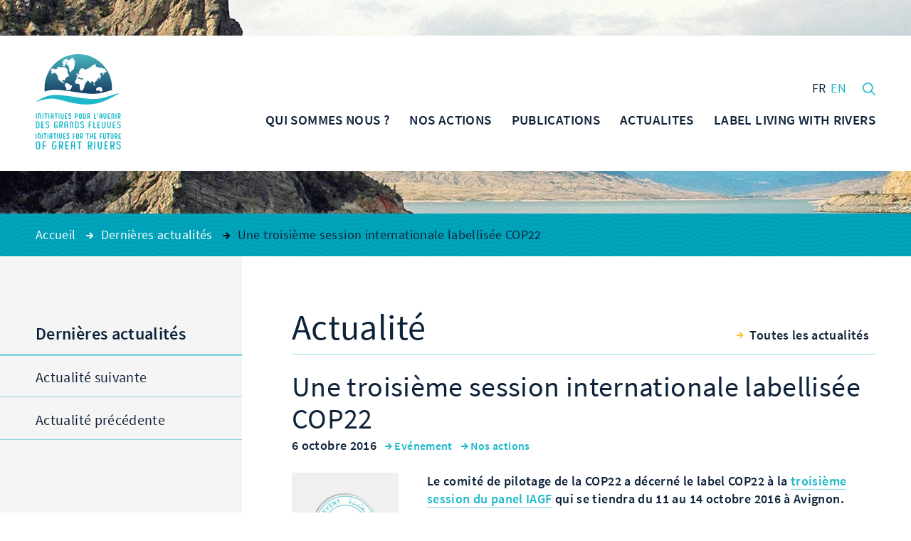

--- FILE ---
content_type: text/html; charset=UTF-8
request_url: https://www.initiativesfleuves.org/actualites/troisieme-session-internationale-labellisee-cop22/
body_size: 16408
content:
<!DOCTYPE html>
<html lang="fr-FR" class="no-js wf-loading" xmlns="http://www.w3.org/1999/xhtml">
<head>

	<meta charset="UTF-8" />
	<link rel="profile" href="http://gmpg.org/xfn/11" />
	<link rel="pingback" href="https://www.initiativesfleuves.org/xmlrpc.php" />

	<!--
	EEEEEEEEEEE               EEEE
	EEEEEEEEEEE EEEE   EEEE EEEEEEEE EEEEEEEEEEEEEEEEE
	EEEE         EEEEEEEEE  EEEEEEEE EEEEEEEE EEEEEEEEEE
	EEEEEEEEEE    EEEEEEE     EEEE    EEEE        EEEEEE
	EEEE           EEEEE      EEEE    EEEE    EEEEEEEEEE
	EEEEEEEEEEE  EEEEEEEEE    EEEEEE  EEEE    EEEE EEEEE
	EEEEEEEEEEE EEEE   EEEE   EEEEEE  EEEE     EEEEE EEEE
	-->

	<!-- TITLE -->
	<title>Une troisième session internationale labellisée COP22 | Initiatives pour l&#039;Avenir des Grands Fleuves</title>

	<!--noptimize-->
	<script>
		document.documentElement.className = document.documentElement.className.replace(/\bno-js\b/, '') + ' js';
	</script>
	<!--/noptimize-->

	<!-- MOBILE FRIENDLY -->
	<meta name="viewport" content="width=device-width, initial-scale=1.0">

	<script>
		var fontLoaded = false;
	</script>

	<!-- WORDPRESS HOOK -->
	<meta name='robots' content='index, follow, max-image-preview:large, max-snippet:-1, max-video-preview:-1' />
	<style>img:is([sizes="auto" i], [sizes^="auto," i]) { contain-intrinsic-size: 3000px 1500px }</style>
	<link rel="alternate" hreflang="en" href="https://www.initiativesrivers.org/actualites/a-third-international-session-bearing-the-cop22-label/" />
<link rel="alternate" hreflang="fr" href="https://www.initiativesfleuves.org/actualites/troisieme-session-internationale-labellisee-cop22/" />
<link rel="alternate" hreflang="x-default" href="https://www.initiativesfleuves.org/actualites/troisieme-session-internationale-labellisee-cop22/" />

	<!-- This site is optimized with the Yoast SEO plugin v25.2 - https://yoast.com/wordpress/plugins/seo/ -->
	<link rel="canonical" href="https://www.initiativesfleuves.org/actualites/troisieme-session-internationale-labellisee-cop22/" />
	<meta property="og:locale" content="fr_FR" />
	<meta property="og:type" content="article" />
	<meta property="og:title" content="Une troisième session internationale labellisée COP22 - Initiatives pour l&#039;Avenir des Grands Fleuves" />
	<meta property="og:description" content="Le comité de pilotage de la COP22 a décerné le label COP22 à la troisième session du panel IAGF qui se tiendra du 11 au 14 octobre 2016 à Avignon." />
	<meta property="og:url" content="https://www.initiativesfleuves.org/actualites/troisieme-session-internationale-labellisee-cop22/" />
	<meta property="og:site_name" content="Initiatives pour l&#039;Avenir des Grands Fleuves" />
	<meta property="article:published_time" content="2016-10-06T08:06:15+00:00" />
	<meta property="article:modified_time" content="2018-01-26T15:33:02+00:00" />
	<meta property="og:image" content="https://www.initiativesfleuves.org/wp-content/uploads/2016/10/Actu_COP22_20161006.jpg" />
	<meta property="og:image:width" content="517" />
	<meta property="og:image:height" content="384" />
	<meta property="og:image:type" content="image/jpeg" />
	<meta name="author" content="Sophie Gardette" />
	<meta name="twitter:card" content="summary_large_image" />
	<meta name="twitter:label1" content="Écrit par" />
	<meta name="twitter:data1" content="Sophie Gardette" />
	<meta name="twitter:label2" content="Durée de lecture estimée" />
	<meta name="twitter:data2" content="1 minute" />
	<script type="application/ld+json" class="yoast-schema-graph">{"@context":"https://schema.org","@graph":[{"@type":"Article","@id":"https://www.initiativesfleuves.org/actualites/troisieme-session-internationale-labellisee-cop22/#article","isPartOf":{"@id":"https://www.initiativesfleuves.org/actualites/troisieme-session-internationale-labellisee-cop22/"},"author":{"name":"Sophie Gardette","@id":"https://www.initiativesfleuves.org/#/schema/person/d3b123dc86fb0ea9ec9b2046bee2bd89"},"headline":"Une troisième session internationale labellisée COP22","datePublished":"2016-10-06T08:06:15+00:00","dateModified":"2018-01-26T15:33:02+00:00","mainEntityOfPage":{"@id":"https://www.initiativesfleuves.org/actualites/troisieme-session-internationale-labellisee-cop22/"},"wordCount":277,"commentCount":0,"publisher":{"@id":"https://www.initiativesfleuves.org/#organization"},"image":{"@id":"https://www.initiativesfleuves.org/actualites/troisieme-session-internationale-labellisee-cop22/#primaryimage"},"thumbnailUrl":"https://www.initiativesfleuves.org/wp-content/uploads/2016/10/Actu_COP22_20161006.jpg","articleSection":["Evénement","Nos actions"],"inLanguage":"fr-FR"},{"@type":"WebPage","@id":"https://www.initiativesfleuves.org/actualites/troisieme-session-internationale-labellisee-cop22/","url":"https://www.initiativesfleuves.org/actualites/troisieme-session-internationale-labellisee-cop22/","name":"Une troisième session internationale labellisée COP22 - Initiatives pour l&#039;Avenir des Grands Fleuves","isPartOf":{"@id":"https://www.initiativesfleuves.org/#website"},"primaryImageOfPage":{"@id":"https://www.initiativesfleuves.org/actualites/troisieme-session-internationale-labellisee-cop22/#primaryimage"},"image":{"@id":"https://www.initiativesfleuves.org/actualites/troisieme-session-internationale-labellisee-cop22/#primaryimage"},"thumbnailUrl":"https://www.initiativesfleuves.org/wp-content/uploads/2016/10/Actu_COP22_20161006.jpg","datePublished":"2016-10-06T08:06:15+00:00","dateModified":"2018-01-26T15:33:02+00:00","breadcrumb":{"@id":"https://www.initiativesfleuves.org/actualites/troisieme-session-internationale-labellisee-cop22/#breadcrumb"},"inLanguage":"fr-FR","potentialAction":[{"@type":"ReadAction","target":["https://www.initiativesfleuves.org/actualites/troisieme-session-internationale-labellisee-cop22/"]}]},{"@type":"ImageObject","inLanguage":"fr-FR","@id":"https://www.initiativesfleuves.org/actualites/troisieme-session-internationale-labellisee-cop22/#primaryimage","url":"https://www.initiativesfleuves.org/wp-content/uploads/2016/10/Actu_COP22_20161006.jpg","contentUrl":"https://www.initiativesfleuves.org/wp-content/uploads/2016/10/Actu_COP22_20161006.jpg","width":517,"height":384},{"@type":"BreadcrumbList","@id":"https://www.initiativesfleuves.org/actualites/troisieme-session-internationale-labellisee-cop22/#breadcrumb","itemListElement":[{"@type":"ListItem","position":1,"name":"Accueil","item":"https://www.initiativesfleuves.org/"},{"@type":"ListItem","position":2,"name":"Dernières actualités","item":"https://www.initiativesfleuves.org/nos-actualites/actualites/"},{"@type":"ListItem","position":3,"name":"Une troisième session internationale labellisée COP22"}]},{"@type":"WebSite","@id":"https://www.initiativesfleuves.org/#website","url":"https://www.initiativesfleuves.org/","name":"Initiatives pour l&#039;Avenir des Grands Fleuves","description":"Initiatives pour l&#039;Avenir des Grands Fleuves","publisher":{"@id":"https://www.initiativesfleuves.org/#organization"},"potentialAction":[{"@type":"SearchAction","target":{"@type":"EntryPoint","urlTemplate":"https://www.initiativesfleuves.org/?s={search_term_string}"},"query-input":{"@type":"PropertyValueSpecification","valueRequired":true,"valueName":"search_term_string"}}],"inLanguage":"fr-FR"},{"@type":"Organization","@id":"https://www.initiativesfleuves.org/#organization","name":"Initiatives pour l&#039;Avenir des Grands Fleuves","url":"https://www.initiativesfleuves.org/","logo":{"@type":"ImageObject","inLanguage":"fr-FR","@id":"https://www.initiativesfleuves.org/#/schema/logo/image/","url":"https://www.initiativesfleuves.org/wp-content/uploads/2024/02/logo_initiatives_fleuves.jpg","contentUrl":"https://www.initiativesfleuves.org/wp-content/uploads/2024/02/logo_initiatives_fleuves.jpg","width":207,"height":218,"caption":"Initiatives pour l&#039;Avenir des Grands Fleuves"},"image":{"@id":"https://www.initiativesfleuves.org/#/schema/logo/image/"}},{"@type":"Person","@id":"https://www.initiativesfleuves.org/#/schema/person/d3b123dc86fb0ea9ec9b2046bee2bd89","name":"Sophie Gardette","url":"https://www.initiativesfleuves.org/actualites/author/mariececile-grisard/"}]}</script>
	<!-- / Yoast SEO plugin. -->


<link rel='dns-prefetch' href='//cdnjs.cloudflare.com' />
<link rel='dns-prefetch' href='//ajax.googleapis.com' />

<link rel='stylesheet' id='extra-responsiveimages-css' href='https://www.initiativesfleuves.org/wp-content/uploads/wp-less-cache/extra-responsiveimages.css?ver=1769643981' media='all' />
<link rel='stylesheet' id='extra-content-css' href='https://www.initiativesfleuves.org/wp-content/uploads/wp-less-cache/extra-content.css?ver=1769643981' media='all' />
<link rel='stylesheet' id='extra-layout-css' href='https://www.initiativesfleuves.org/wp-content/uploads/wp-less-cache/extra-layout.css?ver=1769643981' media='all' />
<link rel='stylesheet' id='extra-page-transition-css' href='https://www.initiativesfleuves.org/wp-content/uploads/wp-less-cache/extra-page-transition.css?ver=1769643981' media='all' />
<link rel='stylesheet' id='extra-sidebar-css' href='https://www.initiativesfleuves.org/wp-content/uploads/wp-less-cache/extra-sidebar.css?ver=1769643981' media='all' />
<link rel='stylesheet' id='extra-header-css' href='https://www.initiativesfleuves.org/wp-content/uploads/wp-less-cache/extra-header.css?ver=1769643981' media='all' />
<link rel='stylesheet' id='extra-footer-css' href='https://www.initiativesfleuves.org/wp-content/uploads/wp-less-cache/extra-footer.css?ver=1769643981' media='all' />
<link rel='stylesheet' id='extra-mobile-menu-css' href='https://www.initiativesfleuves.org/wp-content/uploads/wp-less-cache/extra-mobile-menu.css?ver=1769643981' media='all' />
<link rel='stylesheet' id='extra-form-css' href='https://www.initiativesfleuves.org/wp-content/uploads/wp-less-cache/extra-form.css?ver=1769643981' media='all' />
<link rel='stylesheet' id='extra-admin-bar-css' href='https://www.initiativesfleuves.org/wp-content/uploads/wp-less-cache/extra-admin-bar.css?ver=1769643981' media='all' />
<style id='wp-emoji-styles-inline-css'>

	img.wp-smiley, img.emoji {
		display: inline !important;
		border: none !important;
		box-shadow: none !important;
		height: 1em !important;
		width: 1em !important;
		margin: 0 0.07em !important;
		vertical-align: -0.1em !important;
		background: none !important;
		padding: 0 !important;
	}
</style>
<link rel='stylesheet' id='wp-block-library-css' href='https://www.initiativesfleuves.org/wp-includes/css/dist/block-library/style.min.css?ver=6.8.3' media='all' />
<style id='classic-theme-styles-inline-css'>
/*! This file is auto-generated */
.wp-block-button__link{color:#fff;background-color:#32373c;border-radius:9999px;box-shadow:none;text-decoration:none;padding:calc(.667em + 2px) calc(1.333em + 2px);font-size:1.125em}.wp-block-file__button{background:#32373c;color:#fff;text-decoration:none}
</style>
<style id='global-styles-inline-css'>
:root{--wp--preset--aspect-ratio--square: 1;--wp--preset--aspect-ratio--4-3: 4/3;--wp--preset--aspect-ratio--3-4: 3/4;--wp--preset--aspect-ratio--3-2: 3/2;--wp--preset--aspect-ratio--2-3: 2/3;--wp--preset--aspect-ratio--16-9: 16/9;--wp--preset--aspect-ratio--9-16: 9/16;--wp--preset--color--black: #000000;--wp--preset--color--cyan-bluish-gray: #abb8c3;--wp--preset--color--white: #ffffff;--wp--preset--color--pale-pink: #f78da7;--wp--preset--color--vivid-red: #cf2e2e;--wp--preset--color--luminous-vivid-orange: #ff6900;--wp--preset--color--luminous-vivid-amber: #fcb900;--wp--preset--color--light-green-cyan: #7bdcb5;--wp--preset--color--vivid-green-cyan: #00d084;--wp--preset--color--pale-cyan-blue: #8ed1fc;--wp--preset--color--vivid-cyan-blue: #0693e3;--wp--preset--color--vivid-purple: #9b51e0;--wp--preset--gradient--vivid-cyan-blue-to-vivid-purple: linear-gradient(135deg,rgba(6,147,227,1) 0%,rgb(155,81,224) 100%);--wp--preset--gradient--light-green-cyan-to-vivid-green-cyan: linear-gradient(135deg,rgb(122,220,180) 0%,rgb(0,208,130) 100%);--wp--preset--gradient--luminous-vivid-amber-to-luminous-vivid-orange: linear-gradient(135deg,rgba(252,185,0,1) 0%,rgba(255,105,0,1) 100%);--wp--preset--gradient--luminous-vivid-orange-to-vivid-red: linear-gradient(135deg,rgba(255,105,0,1) 0%,rgb(207,46,46) 100%);--wp--preset--gradient--very-light-gray-to-cyan-bluish-gray: linear-gradient(135deg,rgb(238,238,238) 0%,rgb(169,184,195) 100%);--wp--preset--gradient--cool-to-warm-spectrum: linear-gradient(135deg,rgb(74,234,220) 0%,rgb(151,120,209) 20%,rgb(207,42,186) 40%,rgb(238,44,130) 60%,rgb(251,105,98) 80%,rgb(254,248,76) 100%);--wp--preset--gradient--blush-light-purple: linear-gradient(135deg,rgb(255,206,236) 0%,rgb(152,150,240) 100%);--wp--preset--gradient--blush-bordeaux: linear-gradient(135deg,rgb(254,205,165) 0%,rgb(254,45,45) 50%,rgb(107,0,62) 100%);--wp--preset--gradient--luminous-dusk: linear-gradient(135deg,rgb(255,203,112) 0%,rgb(199,81,192) 50%,rgb(65,88,208) 100%);--wp--preset--gradient--pale-ocean: linear-gradient(135deg,rgb(255,245,203) 0%,rgb(182,227,212) 50%,rgb(51,167,181) 100%);--wp--preset--gradient--electric-grass: linear-gradient(135deg,rgb(202,248,128) 0%,rgb(113,206,126) 100%);--wp--preset--gradient--midnight: linear-gradient(135deg,rgb(2,3,129) 0%,rgb(40,116,252) 100%);--wp--preset--font-size--small: 13px;--wp--preset--font-size--medium: 20px;--wp--preset--font-size--large: 36px;--wp--preset--font-size--x-large: 42px;--wp--preset--spacing--20: 0.44rem;--wp--preset--spacing--30: 0.67rem;--wp--preset--spacing--40: 1rem;--wp--preset--spacing--50: 1.5rem;--wp--preset--spacing--60: 2.25rem;--wp--preset--spacing--70: 3.38rem;--wp--preset--spacing--80: 5.06rem;--wp--preset--shadow--natural: 6px 6px 9px rgba(0, 0, 0, 0.2);--wp--preset--shadow--deep: 12px 12px 50px rgba(0, 0, 0, 0.4);--wp--preset--shadow--sharp: 6px 6px 0px rgba(0, 0, 0, 0.2);--wp--preset--shadow--outlined: 6px 6px 0px -3px rgba(255, 255, 255, 1), 6px 6px rgba(0, 0, 0, 1);--wp--preset--shadow--crisp: 6px 6px 0px rgba(0, 0, 0, 1);}:where(.is-layout-flex){gap: 0.5em;}:where(.is-layout-grid){gap: 0.5em;}body .is-layout-flex{display: flex;}.is-layout-flex{flex-wrap: wrap;align-items: center;}.is-layout-flex > :is(*, div){margin: 0;}body .is-layout-grid{display: grid;}.is-layout-grid > :is(*, div){margin: 0;}:where(.wp-block-columns.is-layout-flex){gap: 2em;}:where(.wp-block-columns.is-layout-grid){gap: 2em;}:where(.wp-block-post-template.is-layout-flex){gap: 1.25em;}:where(.wp-block-post-template.is-layout-grid){gap: 1.25em;}.has-black-color{color: var(--wp--preset--color--black) !important;}.has-cyan-bluish-gray-color{color: var(--wp--preset--color--cyan-bluish-gray) !important;}.has-white-color{color: var(--wp--preset--color--white) !important;}.has-pale-pink-color{color: var(--wp--preset--color--pale-pink) !important;}.has-vivid-red-color{color: var(--wp--preset--color--vivid-red) !important;}.has-luminous-vivid-orange-color{color: var(--wp--preset--color--luminous-vivid-orange) !important;}.has-luminous-vivid-amber-color{color: var(--wp--preset--color--luminous-vivid-amber) !important;}.has-light-green-cyan-color{color: var(--wp--preset--color--light-green-cyan) !important;}.has-vivid-green-cyan-color{color: var(--wp--preset--color--vivid-green-cyan) !important;}.has-pale-cyan-blue-color{color: var(--wp--preset--color--pale-cyan-blue) !important;}.has-vivid-cyan-blue-color{color: var(--wp--preset--color--vivid-cyan-blue) !important;}.has-vivid-purple-color{color: var(--wp--preset--color--vivid-purple) !important;}.has-black-background-color{background-color: var(--wp--preset--color--black) !important;}.has-cyan-bluish-gray-background-color{background-color: var(--wp--preset--color--cyan-bluish-gray) !important;}.has-white-background-color{background-color: var(--wp--preset--color--white) !important;}.has-pale-pink-background-color{background-color: var(--wp--preset--color--pale-pink) !important;}.has-vivid-red-background-color{background-color: var(--wp--preset--color--vivid-red) !important;}.has-luminous-vivid-orange-background-color{background-color: var(--wp--preset--color--luminous-vivid-orange) !important;}.has-luminous-vivid-amber-background-color{background-color: var(--wp--preset--color--luminous-vivid-amber) !important;}.has-light-green-cyan-background-color{background-color: var(--wp--preset--color--light-green-cyan) !important;}.has-vivid-green-cyan-background-color{background-color: var(--wp--preset--color--vivid-green-cyan) !important;}.has-pale-cyan-blue-background-color{background-color: var(--wp--preset--color--pale-cyan-blue) !important;}.has-vivid-cyan-blue-background-color{background-color: var(--wp--preset--color--vivid-cyan-blue) !important;}.has-vivid-purple-background-color{background-color: var(--wp--preset--color--vivid-purple) !important;}.has-black-border-color{border-color: var(--wp--preset--color--black) !important;}.has-cyan-bluish-gray-border-color{border-color: var(--wp--preset--color--cyan-bluish-gray) !important;}.has-white-border-color{border-color: var(--wp--preset--color--white) !important;}.has-pale-pink-border-color{border-color: var(--wp--preset--color--pale-pink) !important;}.has-vivid-red-border-color{border-color: var(--wp--preset--color--vivid-red) !important;}.has-luminous-vivid-orange-border-color{border-color: var(--wp--preset--color--luminous-vivid-orange) !important;}.has-luminous-vivid-amber-border-color{border-color: var(--wp--preset--color--luminous-vivid-amber) !important;}.has-light-green-cyan-border-color{border-color: var(--wp--preset--color--light-green-cyan) !important;}.has-vivid-green-cyan-border-color{border-color: var(--wp--preset--color--vivid-green-cyan) !important;}.has-pale-cyan-blue-border-color{border-color: var(--wp--preset--color--pale-cyan-blue) !important;}.has-vivid-cyan-blue-border-color{border-color: var(--wp--preset--color--vivid-cyan-blue) !important;}.has-vivid-purple-border-color{border-color: var(--wp--preset--color--vivid-purple) !important;}.has-vivid-cyan-blue-to-vivid-purple-gradient-background{background: var(--wp--preset--gradient--vivid-cyan-blue-to-vivid-purple) !important;}.has-light-green-cyan-to-vivid-green-cyan-gradient-background{background: var(--wp--preset--gradient--light-green-cyan-to-vivid-green-cyan) !important;}.has-luminous-vivid-amber-to-luminous-vivid-orange-gradient-background{background: var(--wp--preset--gradient--luminous-vivid-amber-to-luminous-vivid-orange) !important;}.has-luminous-vivid-orange-to-vivid-red-gradient-background{background: var(--wp--preset--gradient--luminous-vivid-orange-to-vivid-red) !important;}.has-very-light-gray-to-cyan-bluish-gray-gradient-background{background: var(--wp--preset--gradient--very-light-gray-to-cyan-bluish-gray) !important;}.has-cool-to-warm-spectrum-gradient-background{background: var(--wp--preset--gradient--cool-to-warm-spectrum) !important;}.has-blush-light-purple-gradient-background{background: var(--wp--preset--gradient--blush-light-purple) !important;}.has-blush-bordeaux-gradient-background{background: var(--wp--preset--gradient--blush-bordeaux) !important;}.has-luminous-dusk-gradient-background{background: var(--wp--preset--gradient--luminous-dusk) !important;}.has-pale-ocean-gradient-background{background: var(--wp--preset--gradient--pale-ocean) !important;}.has-electric-grass-gradient-background{background: var(--wp--preset--gradient--electric-grass) !important;}.has-midnight-gradient-background{background: var(--wp--preset--gradient--midnight) !important;}.has-small-font-size{font-size: var(--wp--preset--font-size--small) !important;}.has-medium-font-size{font-size: var(--wp--preset--font-size--medium) !important;}.has-large-font-size{font-size: var(--wp--preset--font-size--large) !important;}.has-x-large-font-size{font-size: var(--wp--preset--font-size--x-large) !important;}
:where(.wp-block-post-template.is-layout-flex){gap: 1.25em;}:where(.wp-block-post-template.is-layout-grid){gap: 1.25em;}
:where(.wp-block-columns.is-layout-flex){gap: 2em;}:where(.wp-block-columns.is-layout-grid){gap: 2em;}
:root :where(.wp-block-pullquote){font-size: 1.5em;line-height: 1.6;}
</style>
<link rel='stylesheet' id='extra-custom-share-css' href='https://www.initiativesfleuves.org/wp-content/uploads/wp-less-cache/extra-custom-share.css?ver=1769643981' media='all' />
<link rel='stylesheet' id='extra.slider-css' href='https://www.initiativesfleuves.org/wp-content/themes/iagf/extra-framework/modules/extra.slider/inc/css/extra.slider.css?ver=0.3.2' media='all' />
<link rel='stylesheet' id='extra-gallery-css' href='https://www.initiativesfleuves.org/wp-content/uploads/wp-less-cache/extra-gallery.css?ver=1769643981' media='all' />
<link rel='stylesheet' id='fancybox-css' href='https://www.initiativesfleuves.org/wp-content/themes/iagf/extra-framework/modules/fancybox/inc/source/jquery.fancybox.css?ver=0.3.2' media='all' />
<link rel='stylesheet' id='extra-oldbrowser-css' href='https://www.initiativesfleuves.org/wp-content/uploads/wp-less-cache/extra-oldbrowser.css?ver=1769643981' media='all' />
<link rel='stylesheet' id='extra-content-footer-css' href='https://www.initiativesfleuves.org/wp-content/uploads/wp-less-cache/extra-content-footer.css?ver=1769643981' media='all' />
<link rel='stylesheet' id='extra-post-common-css' href='https://www.initiativesfleuves.org/wp-content/uploads/wp-less-cache/extra-post-common.css?ver=1769643554' media='all' />
<link rel='stylesheet' id='extra-post-single-css' href='https://www.initiativesfleuves.org/wp-content/uploads/wp-less-cache/extra-post-single.css?ver=1769643275' media='all' />
<link rel='stylesheet' id='extra-widgets-css' href='https://www.initiativesfleuves.org/wp-content/uploads/wp-less-cache/extra-widgets.css?ver=1769643981' media='all' />
<style id='akismet-widget-style-inline-css'>

			.a-stats {
				--akismet-color-mid-green: #357b49;
				--akismet-color-white: #fff;
				--akismet-color-light-grey: #f6f7f7;

				max-width: 350px;
				width: auto;
			}

			.a-stats * {
				all: unset;
				box-sizing: border-box;
			}

			.a-stats strong {
				font-weight: 600;
			}

			.a-stats a.a-stats__link,
			.a-stats a.a-stats__link:visited,
			.a-stats a.a-stats__link:active {
				background: var(--akismet-color-mid-green);
				border: none;
				box-shadow: none;
				border-radius: 8px;
				color: var(--akismet-color-white);
				cursor: pointer;
				display: block;
				font-family: -apple-system, BlinkMacSystemFont, 'Segoe UI', 'Roboto', 'Oxygen-Sans', 'Ubuntu', 'Cantarell', 'Helvetica Neue', sans-serif;
				font-weight: 500;
				padding: 12px;
				text-align: center;
				text-decoration: none;
				transition: all 0.2s ease;
			}

			/* Extra specificity to deal with TwentyTwentyOne focus style */
			.widget .a-stats a.a-stats__link:focus {
				background: var(--akismet-color-mid-green);
				color: var(--akismet-color-white);
				text-decoration: none;
			}

			.a-stats a.a-stats__link:hover {
				filter: brightness(110%);
				box-shadow: 0 4px 12px rgba(0, 0, 0, 0.06), 0 0 2px rgba(0, 0, 0, 0.16);
			}

			.a-stats .count {
				color: var(--akismet-color-white);
				display: block;
				font-size: 1.5em;
				line-height: 1.4;
				padding: 0 13px;
				white-space: nowrap;
			}
		
#lstc-comment-subscription label.lstc-label {
						display: inline-block;
						vertical-align: middle;
					}
					#lstc-comment-subscription {
						margin-top: 1em;
					}
					#lstc-comment-subscription input#lstc_subscribe {
						margin-right: 0.5em;
					}
</style>
<link rel='stylesheet' id='extra-links-widget-css' href='https://www.initiativesfleuves.org/wp-content/uploads/wp-less-cache/extra-links-widget.css?ver=1769643981' media='all' />
<link rel='stylesheet' id='extra-social-widget-css' href='https://www.initiativesfleuves.org/wp-content/uploads/wp-less-cache/extra-social-widget.css?ver=1769643982' media='all' />
<link rel='stylesheet' id='extra-newsletter-widget-css' href='https://www.initiativesfleuves.org/wp-content/uploads/wp-less-cache/extra-newsletter-widget.css?ver=1769643982' media='all' />
<link rel='stylesheet' id='axeptio/main-css' href='https://www.initiativesfleuves.org/wp-content/plugins/axeptio-sdk-integration/dist/css/frontend/main.css' media='all' />
<script id="wpml-xdomain-data-js-extra">
var wpml_xdomain_data = {"css_selector":"wpml-ls-item","ajax_url":"https:\/\/www.initiativesfleuves.org\/wp-admin\/admin-ajax.php","current_lang":"fr","_nonce":"6878a591bb"};
</script>
<script src="https://www.initiativesfleuves.org/wp-content/plugins/sitepress-multilingual-cms/res/js/xdomain-data.js?ver=476000" id="wpml-xdomain-data-js" defer data-wp-strategy="defer"></script>
<link rel="EditURI" type="application/rsd+xml" title="RSD" href="https://www.initiativesfleuves.org/xmlrpc.php?rsd" />
<meta name="generator" content="WordPress 6.8.3" />
<link rel='shortlink' href='https://www.initiativesfleuves.org/?p=966' />
<meta name="generator" content="WPML ver:4.7.6 stt:1,4,2;" />
<meta name="generator" content="Redux 4.5.7" /><link rel="icon" href="https://www.initiativesfleuves.org/wp-content/uploads/2016/07/cropped-favicon-2-32x32.png" sizes="32x32" />
<link rel="icon" href="https://www.initiativesfleuves.org/wp-content/uploads/2016/07/cropped-favicon-2-192x192.png" sizes="192x192" />
<link rel="apple-touch-icon" href="https://www.initiativesfleuves.org/wp-content/uploads/2016/07/cropped-favicon-2-180x180.png" />
<meta name="msapplication-TileImage" content="https://www.initiativesfleuves.org/wp-content/uploads/2016/07/cropped-favicon-2-270x270.png" />

<meta name="generator" content="WP Rocket 3.19.0.1" data-wpr-features="wpr_desktop" /></head>
<body class="wp-singular post-template-default single single-post postid-966 single-format-standard wp-theme-iagf">

	<input id="mobile-menu-switch-manager" type="checkbox">
	<label for="mobile-menu-switch-manager" id="mobile-menu-switcher">
		<span class="mobile-menu-switcher-inner"></span>
	</label>
	<label id="mobile-menu-overlay" for="mobile-menu-switch-manager"></label>

	<header id="mobile-menu-container">
					<h2 class="site-title-mobile">
				<a href="https://www.initiativesfleuves.org/" title="Retour à l'accueil">
					<svg class="icon icon-logo"><use xlink:href="#icon-logo"></use></svg>
				</a>
			</h2>
				<div id="mobile-menu" class="menu-menu-mobile-container"><ul id="menu-menu-mobile" class="menu"><li id="menu-item-81" class="menu-item menu-item-type-post_type menu-item-object-page menu-item-home menu-item-81"><a href="https://www.initiativesfleuves.org/"><span class="arrow"><svg class="icon icon-menu-arrow"><use xmlns:xlink="http://www.w3.org/1999/xlink" xlink:href="#icon-arrow"></use></svg></span>ACCUEIL</a></li>
<li id="menu-item-8178" class="menu-item menu-item-type-post_type menu-item-object-page menu-item-has-children menu-item-8178"><a href="https://www.initiativesfleuves.org/iagf/edito-erik-orsenna/"><span class="arrow"><svg class="icon icon-menu-arrow"><use xmlns:xlink="http://www.w3.org/1999/xlink" xlink:href="#icon-arrow"></use></svg></span>QUI SOMMES NOUS ?</a>
<ul class="sub-menu">
	<li id="menu-item-103" class="menu-item menu-item-type-post_type menu-item-object-page menu-item-103"><a href="https://www.initiativesfleuves.org/iagf/edito-erik-orsenna/"><span class="arrow"><svg class="icon icon-menu-arrow"><use xmlns:xlink="http://www.w3.org/1999/xlink" xlink:href="#icon-arrow"></use></svg></span>Édito d&#8217;Erik Orsenna</a></li>
	<li id="menu-item-7820" class="menu-item menu-item-type-post_type menu-item-object-page menu-item-7820"><a href="https://www.initiativesfleuves.org/iagf/ambition-et-missions/"><span class="arrow"><svg class="icon icon-menu-arrow"><use xmlns:xlink="http://www.w3.org/1999/xlink" xlink:href="#icon-arrow"></use></svg></span>Nos missions</a></li>
	<li id="menu-item-14575" class="menu-item menu-item-type-post_type menu-item-object-page menu-item-14575"><a href="https://www.initiativesfleuves.org/iagf/le-comite-scientifique-et-technique/"><span class="arrow"><svg class="icon icon-menu-arrow"><use xmlns:xlink="http://www.w3.org/1999/xlink" xlink:href="#icon-arrow"></use></svg></span>Le Comité Scientifique et Technique</a></li>
	<li id="menu-item-97" class="menu-item menu-item-type-post_type menu-item-object-page menu-item-97"><a href="https://www.initiativesfleuves.org/iagf/les-experts/"><span class="arrow"><svg class="icon icon-menu-arrow"><use xmlns:xlink="http://www.w3.org/1999/xlink" xlink:href="#icon-arrow"></use></svg></span>Le Comité des Fleuves</a></li>
	<li id="menu-item-7838" class="menu-item menu-item-type-post_type menu-item-object-page menu-item-7838"><a href="https://www.initiativesfleuves.org/iagf/reseau-de-partenaires/"><span class="arrow"><svg class="icon icon-menu-arrow"><use xmlns:xlink="http://www.w3.org/1999/xlink" xlink:href="#icon-arrow"></use></svg></span>Nos partenaires</a></li>
	<li id="menu-item-12781" class="menu-item menu-item-type-post_type menu-item-object-page menu-item-has-children menu-item-12781"><a href="https://www.initiativesfleuves.org/iagf/gouvernance-2/gouvernance/"><span class="arrow"><svg class="icon icon-menu-arrow"><use xmlns:xlink="http://www.w3.org/1999/xlink" xlink:href="#icon-arrow"></use></svg></span>Notre gouvernance</a>
	<ul class="sub-menu">
		<li id="menu-item-7826" class="menu-item menu-item-type-post_type menu-item-object-page menu-item-7826"><a href="https://www.initiativesfleuves.org/iagf/gouvernance-2/gouvernance/"><span class="arrow"><svg class="icon icon-menu-arrow"><use xmlns:xlink="http://www.w3.org/1999/xlink" xlink:href="#icon-arrow"></use></svg></span>Notre gouvernance</a></li>
		<li id="menu-item-7829" class="menu-item menu-item-type-post_type menu-item-object-page menu-item-7829"><a href="https://www.initiativesfleuves.org/iagf/gouvernance-2/finances/"><span class="arrow"><svg class="icon icon-menu-arrow"><use xmlns:xlink="http://www.w3.org/1999/xlink" xlink:href="#icon-arrow"></use></svg></span>Nos finances</a></li>
	</ul>
</li>
</ul>
</li>
<li id="menu-item-8179" class="menu-item menu-item-type-post_type menu-item-object-page menu-item-has-children menu-item-8179"><a href="https://www.initiativesfleuves.org/nos-actions/sensibiliser/"><span class="arrow"><svg class="icon icon-menu-arrow"><use xmlns:xlink="http://www.w3.org/1999/xlink" xlink:href="#icon-arrow"></use></svg></span>NOS ACTIONS</a>
<ul class="sub-menu">
	<li id="menu-item-12597" class="menu-item menu-item-type-post_type menu-item-object-page menu-item-has-children menu-item-12597"><a href="https://www.initiativesfleuves.org/nos-actions/sensibiliser/"><span class="arrow"><svg class="icon icon-menu-arrow"><use xmlns:xlink="http://www.w3.org/1999/xlink" xlink:href="#icon-arrow"></use></svg></span>SENSIBILISATION</a>
	<ul class="sub-menu">
		<li id="menu-item-11996" class="menu-item menu-item-type-post_type menu-item-object-page menu-item-11996"><a href="https://www.initiativesfleuves.org/nos-actions/sensibiliser/la-fresque-des-fleuves/"><span class="arrow"><svg class="icon icon-menu-arrow"><use xmlns:xlink="http://www.w3.org/1999/xlink" xlink:href="#icon-arrow"></use></svg></span>LA FRESQUE DES FLEUVES</a></li>
		<li id="menu-item-13278" class="menu-item menu-item-type-post_type menu-item-object-page menu-item-13278"><a href="https://www.initiativesfleuves.org/nos-actions/sensibiliser/la-fresque-et-ses-fleuves/"><span class="arrow"><svg class="icon icon-menu-arrow"><use xmlns:xlink="http://www.w3.org/1999/xlink" xlink:href="#icon-arrow"></use></svg></span>La Fresque et ses fleuves</a></li>
		<li id="menu-item-13268" class="menu-item menu-item-type-post_type menu-item-object-page menu-item-13268"><a href="https://www.initiativesfleuves.org/nos-actions/sensibiliser/participer-a-la-fresque/"><span class="arrow"><svg class="icon icon-menu-arrow"><use xmlns:xlink="http://www.w3.org/1999/xlink" xlink:href="#icon-arrow"></use></svg></span>Participer à la Fresque</a></li>
		<li id="menu-item-12605" class="menu-item menu-item-type-post_type menu-item-object-page menu-item-12605"><a href="https://www.initiativesfleuves.org/nos-actions/sensibiliser/adopte-ton-fleuve/"><span class="arrow"><svg class="icon icon-menu-arrow"><use xmlns:xlink="http://www.w3.org/1999/xlink" xlink:href="#icon-arrow"></use></svg></span>ADOPTE TON FLEUVE</a></li>
		<li id="menu-item-14297" class="menu-item menu-item-type-post_type menu-item-object-page menu-item-14297"><a href="https://www.initiativesfleuves.org/nos-actions/sensibiliser/les-defis-des-fleuves/"><span class="arrow"><svg class="icon icon-menu-arrow"><use xmlns:xlink="http://www.w3.org/1999/xlink" xlink:href="#icon-arrow"></use></svg></span>Les Défis des fleuves</a></li>
		<li id="menu-item-13962" class="menu-item menu-item-type-post_type menu-item-object-page menu-item-13962"><a href="https://www.initiativesfleuves.org/nos-actions/sensibiliser/plastop/"><span class="arrow"><svg class="icon icon-menu-arrow"><use xmlns:xlink="http://www.w3.org/1999/xlink" xlink:href="#icon-arrow"></use></svg></span>PLA&#8217;STOP !</a></li>
		<li id="menu-item-12607" class="menu-item menu-item-type-post_type menu-item-object-page menu-item-12607"><a href="https://www.initiativesfleuves.org/nos-actions/sensibiliser/autres-outils-pedagogiques/"><span class="arrow"><svg class="icon icon-menu-arrow"><use xmlns:xlink="http://www.w3.org/1999/xlink" xlink:href="#icon-arrow"></use></svg></span>AUTRES ACTIONS DE SENSIBILISATION</a></li>
		<li id="menu-item-13795" class="menu-item menu-item-type-post_type menu-item-object-page menu-item-13795"><a href="https://www.initiativesfleuves.org/nos-actions/sensibiliser/living-with-rivers-2022-2/"><span class="arrow"><svg class="icon icon-menu-arrow"><use xmlns:xlink="http://www.w3.org/1999/xlink" xlink:href="#icon-arrow"></use></svg></span>Mobilisation LWR 2022</a></li>
		<li id="menu-item-13788" class="menu-item menu-item-type-post_type menu-item-object-page menu-item-13788"><a href="https://www.initiativesfleuves.org/nos-actions/sensibiliser/manifeste-campagne-2022/"><span class="arrow"><svg class="icon icon-menu-arrow"><use xmlns:xlink="http://www.w3.org/1999/xlink" xlink:href="#icon-arrow"></use></svg></span>Manifeste LWR 2022</a></li>
	</ul>
</li>
	<li id="menu-item-12795" class="menu-item menu-item-type-post_type menu-item-object-page menu-item-has-children menu-item-12795"><a href="https://www.initiativesfleuves.org/nos-actions/alerte-et-cooperation/"><span class="arrow"><svg class="icon icon-menu-arrow"><use xmlns:xlink="http://www.w3.org/1999/xlink" xlink:href="#icon-arrow"></use></svg></span>ALERTE et COOPERATION</a>
	<ul class="sub-menu">
		<li id="menu-item-7832" class="menu-item menu-item-type-post_type menu-item-object-page menu-item-7832"><a href="https://www.initiativesfleuves.org/nos-actions/alerte-et-cooperation/objectifs-strategiques/"><span class="arrow"><svg class="icon icon-menu-arrow"><use xmlns:xlink="http://www.w3.org/1999/xlink" xlink:href="#icon-arrow"></use></svg></span>ALERTE et COOPERATION</a></li>
		<li id="menu-item-2176" class="menu-item menu-item-type-post_type menu-item-object-page menu-item-2176"><a href="https://www.initiativesfleuves.org/nos-actions/alerte-et-cooperation/plaidoyers/"><span class="arrow"><svg class="icon icon-menu-arrow"><use xmlns:xlink="http://www.w3.org/1999/xlink" xlink:href="#icon-arrow"></use></svg></span>Plaidoyers</a></li>
		<li id="menu-item-2186" class="menu-item menu-item-type-post_type menu-item-object-page menu-item-2186"><a href="https://www.initiativesfleuves.org/nos-actions/alerte-et-cooperation/sessions/"><span class="arrow"><svg class="icon icon-menu-arrow"><use xmlns:xlink="http://www.w3.org/1999/xlink" xlink:href="#icon-arrow"></use></svg></span>Rapport de sessions</a></li>
	</ul>
</li>
</ul>
</li>
<li id="menu-item-12989" class="menu-item menu-item-type-post_type menu-item-object-page menu-item-has-children menu-item-12989"><a href="https://www.initiativesfleuves.org/publications/articles-experts-iagf/"><span class="arrow"><svg class="icon icon-menu-arrow"><use xmlns:xlink="http://www.w3.org/1999/xlink" xlink:href="#icon-arrow"></use></svg></span>NOS PUBLICATIONS</a>
<ul class="sub-menu">
	<li id="menu-item-12804" class="menu-item menu-item-type-post_type menu-item-object-page menu-item-has-children menu-item-12804"><a href="https://www.initiativesfleuves.org/publications/articles-experts-iagf/"><span class="arrow"><svg class="icon icon-menu-arrow"><use xmlns:xlink="http://www.w3.org/1999/xlink" xlink:href="#icon-arrow"></use></svg></span>Articles experts IAGF</a>
	<ul class="sub-menu">
		<li id="menu-item-934" class="menu-item menu-item-type-post_type menu-item-object-page menu-item-934"><a href="https://www.initiativesfleuves.org/publications/articles-experts-iagf/articles-thematiques/"><span class="arrow"><svg class="icon icon-menu-arrow"><use xmlns:xlink="http://www.w3.org/1999/xlink" xlink:href="#icon-arrow"></use></svg></span>Articles experts IAGF</a></li>
		<li id="menu-item-5362" class="menu-item menu-item-type-post_type menu-item-object-page menu-item-5362"><a href="https://www.initiativesfleuves.org/publications/articles-experts-iagf/dernieres-nouvelles-du-monde/"><span class="arrow"><svg class="icon icon-menu-arrow"><use xmlns:xlink="http://www.w3.org/1999/xlink" xlink:href="#icon-arrow"></use></svg></span>COVID-19  Nouvelles du monde par IAGF</a></li>
	</ul>
</li>
	<li id="menu-item-12" class="menu-item menu-item-type-post_type menu-item-object-page menu-item-12"><a href="https://www.initiativesfleuves.org/publications/carnets-de-voyage/"><span class="arrow"><svg class="icon icon-menu-arrow"><use xmlns:xlink="http://www.w3.org/1999/xlink" xlink:href="#icon-arrow"></use></svg></span>Carnets de voyage</a></li>
	<li id="menu-item-12102" class="menu-item menu-item-type-post_type menu-item-object-page menu-item-12102"><a href="https://www.initiativesfleuves.org/publications/la-terre-a-soif/"><span class="arrow"><svg class="icon icon-menu-arrow"><use xmlns:xlink="http://www.w3.org/1999/xlink" xlink:href="#icon-arrow"></use></svg></span>La Terre a soif</a></li>
	<li id="menu-item-8630" class="menu-item menu-item-type-post_type menu-item-object-page menu-item-8630"><a href="https://www.initiativesfleuves.org/publications/agir-pour-les-fleuves/"><span class="arrow"><svg class="icon icon-menu-arrow"><use xmlns:xlink="http://www.w3.org/1999/xlink" xlink:href="#icon-arrow"></use></svg></span>Enjeux des Fleuves</a></li>
	<li id="menu-item-95" class="menu-item menu-item-type-post_type menu-item-object-page menu-item-has-children menu-item-95"><a href="https://www.initiativesfleuves.org/publications/fleuves/canal-de-panama/"><span class="arrow"><svg class="icon icon-menu-arrow"><use xmlns:xlink="http://www.w3.org/1999/xlink" xlink:href="#icon-arrow"></use></svg></span>Parlons fleuves</a>
	<ul class="sub-menu">
		<li id="menu-item-3083" class="menu-item menu-item-type-post_type menu-item-object-page menu-item-3083"><a href="https://www.initiativesfleuves.org/publications/fleuves/canal-de-panama/"><span class="arrow"><svg class="icon icon-menu-arrow"><use xmlns:xlink="http://www.w3.org/1999/xlink" xlink:href="#icon-arrow"></use></svg></span>Canal de Panama</a></li>
		<li id="menu-item-211" class="menu-item menu-item-type-post_type menu-item-object-page menu-item-211"><a href="https://www.initiativesfleuves.org/publications/fleuves/danube/"><span class="arrow"><svg class="icon icon-menu-arrow"><use xmlns:xlink="http://www.w3.org/1999/xlink" xlink:href="#icon-arrow"></use></svg></span>Danube</a></li>
		<li id="menu-item-213" class="menu-item menu-item-type-post_type menu-item-object-page menu-item-213"><a href="https://www.initiativesfleuves.org/publications/fleuves/elbe/"><span class="arrow"><svg class="icon icon-menu-arrow"><use xmlns:xlink="http://www.w3.org/1999/xlink" xlink:href="#icon-arrow"></use></svg></span>Elbe</a></li>
		<li id="menu-item-219" class="menu-item menu-item-type-post_type menu-item-object-page menu-item-219"><a href="https://www.initiativesfleuves.org/publications/fleuves/fleuve-jaune/"><span class="arrow"><svg class="icon icon-menu-arrow"><use xmlns:xlink="http://www.w3.org/1999/xlink" xlink:href="#icon-arrow"></use></svg></span>Fleuve Jaune</a></li>
		<li id="menu-item-11225" class="menu-item menu-item-type-post_type menu-item-object-page menu-item-11225"><a href="https://www.initiativesfleuves.org/publications/fleuves/rencontre-avec-un-fleuve-le-niger/"><span class="arrow"><svg class="icon icon-menu-arrow"><use xmlns:xlink="http://www.w3.org/1999/xlink" xlink:href="#icon-arrow"></use></svg></span>Fleuve Niger</a></li>
		<li id="menu-item-221" class="menu-item menu-item-type-post_type menu-item-object-page menu-item-221"><a href="https://www.initiativesfleuves.org/publications/fleuves/fleuve-rouge/"><span class="arrow"><svg class="icon icon-menu-arrow"><use xmlns:xlink="http://www.w3.org/1999/xlink" xlink:href="#icon-arrow"></use></svg></span>Fleuve Rouge</a></li>
		<li id="menu-item-223" class="menu-item menu-item-type-post_type menu-item-object-page menu-item-223"><a href="https://www.initiativesfleuves.org/publications/fleuves/senegal/"><span class="arrow"><svg class="icon icon-menu-arrow"><use xmlns:xlink="http://www.w3.org/1999/xlink" xlink:href="#icon-arrow"></use></svg></span>Fleuve Sénégal</a></li>
		<li id="menu-item-215" class="menu-item menu-item-type-post_type menu-item-object-page menu-item-215"><a href="https://www.initiativesfleuves.org/publications/fleuves/gange/"><span class="arrow"><svg class="icon icon-menu-arrow"><use xmlns:xlink="http://www.w3.org/1999/xlink" xlink:href="#icon-arrow"></use></svg></span>Gange</a></li>
		<li id="menu-item-3670" class="menu-item menu-item-type-post_type menu-item-object-page menu-item-3670"><a href="https://www.initiativesfleuves.org/publications/fleuves/la-garonne/"><span class="arrow"><svg class="icon icon-menu-arrow"><use xmlns:xlink="http://www.w3.org/1999/xlink" xlink:href="#icon-arrow"></use></svg></span>Garonne</a></li>
		<li id="menu-item-3927" class="menu-item menu-item-type-post_type menu-item-object-page menu-item-3927"><a href="https://www.initiativesfleuves.org/publications/fleuves/le-maroni/"><span class="arrow"><svg class="icon icon-menu-arrow"><use xmlns:xlink="http://www.w3.org/1999/xlink" xlink:href="#icon-arrow"></use></svg></span>Maroni</a></li>
		<li id="menu-item-217" class="menu-item menu-item-type-post_type menu-item-object-page menu-item-217"><a href="https://www.initiativesfleuves.org/publications/fleuves/mekong/"><span class="arrow"><svg class="icon icon-menu-arrow"><use xmlns:xlink="http://www.w3.org/1999/xlink" xlink:href="#icon-arrow"></use></svg></span>Mékong</a></li>
		<li id="menu-item-229" class="menu-item menu-item-type-post_type menu-item-object-page menu-item-229"><a href="https://www.initiativesfleuves.org/publications/fleuves/mississippi/"><span class="arrow"><svg class="icon icon-menu-arrow"><use xmlns:xlink="http://www.w3.org/1999/xlink" xlink:href="#icon-arrow"></use></svg></span>Mississippi</a></li>
		<li id="menu-item-678" class="menu-item menu-item-type-post_type menu-item-object-page menu-item-678"><a href="https://www.initiativesfleuves.org/publications/fleuves/murray-darling/"><span class="arrow"><svg class="icon icon-menu-arrow"><use xmlns:xlink="http://www.w3.org/1999/xlink" xlink:href="#icon-arrow"></use></svg></span>Murray-Darling</a></li>
		<li id="menu-item-225" class="menu-item menu-item-type-post_type menu-item-object-page menu-item-225"><a href="https://www.initiativesfleuves.org/publications/fleuves/nil/"><span class="arrow"><svg class="icon icon-menu-arrow"><use xmlns:xlink="http://www.w3.org/1999/xlink" xlink:href="#icon-arrow"></use></svg></span>Nil Bleu</a></li>
		<li id="menu-item-233" class="menu-item menu-item-type-post_type menu-item-object-page menu-item-233"><a href="https://www.initiativesfleuves.org/publications/fleuves/parana/"><span class="arrow"><svg class="icon icon-menu-arrow"><use xmlns:xlink="http://www.w3.org/1999/xlink" xlink:href="#icon-arrow"></use></svg></span>Parana</a></li>
		<li id="menu-item-207" class="menu-item menu-item-type-post_type menu-item-object-page menu-item-has-children menu-item-207"><a href="https://www.initiativesfleuves.org/publications/fleuves/rhone/introduction-rhone/"><span class="arrow"><svg class="icon icon-menu-arrow"><use xmlns:xlink="http://www.w3.org/1999/xlink" xlink:href="#icon-arrow"></use></svg></span>Rhône</a>
		<ul class="sub-menu">
			<li id="menu-item-6829" class="menu-item menu-item-type-post_type menu-item-object-page menu-item-6829"><a href="https://www.initiativesfleuves.org/publications/fleuves/rhone/introduction-rhone/"><span class="arrow"><svg class="icon icon-menu-arrow"><use xmlns:xlink="http://www.w3.org/1999/xlink" xlink:href="#icon-arrow"></use></svg></span>Introduction au fleuve Rhône</a></li>
			<li id="menu-item-6833" class="menu-item menu-item-type-post_type menu-item-object-page menu-item-6833"><a href="https://www.initiativesfleuves.org/publications/fleuves/rhone/le-rhone/"><span class="arrow"><svg class="icon icon-menu-arrow"><use xmlns:xlink="http://www.w3.org/1999/xlink" xlink:href="#icon-arrow"></use></svg></span>Le Rhône</a></li>
			<li id="menu-item-6867" class="menu-item menu-item-type-post_type menu-item-object-page menu-item-6867"><a href="https://www.initiativesfleuves.org/publications/fleuves/rhone/le-lac-leman/"><span class="arrow"><svg class="icon icon-menu-arrow"><use xmlns:xlink="http://www.w3.org/1999/xlink" xlink:href="#icon-arrow"></use></svg></span>Le Léman</a></li>
		</ul>
</li>
		<li id="menu-item-227" class="menu-item menu-item-type-post_type menu-item-object-page menu-item-227"><a href="https://www.initiativesfleuves.org/publications/fleuves/saint-laurent/"><span class="arrow"><svg class="icon icon-menu-arrow"><use xmlns:xlink="http://www.w3.org/1999/xlink" xlink:href="#icon-arrow"></use></svg></span>Saint-Laurent</a></li>
		<li id="menu-item-7046" class="menu-item menu-item-type-post_type menu-item-object-page menu-item-7046"><a href="https://www.initiativesfleuves.org/publications/fleuves/la-seine/"><span class="arrow"><svg class="icon icon-menu-arrow"><use xmlns:xlink="http://www.w3.org/1999/xlink" xlink:href="#icon-arrow"></use></svg></span>Seine</a></li>
	</ul>
</li>
</ul>
</li>
<li id="menu-item-12990" class="menu-item menu-item-type-post_type menu-item-object-page menu-item-has-children menu-item-12990"><a href="https://www.initiativesfleuves.org/nos-actualites/mag-des-fleuves/"><span class="arrow"><svg class="icon icon-menu-arrow"><use xmlns:xlink="http://www.w3.org/1999/xlink" xlink:href="#icon-arrow"></use></svg></span>ACTUALITES</a>
<ul class="sub-menu">
	<li id="menu-item-12673" class="menu-item menu-item-type-post_type menu-item-object-page menu-item-12673"><a href="https://www.initiativesfleuves.org/nos-actualites/newsletter/"><span class="arrow"><svg class="icon icon-menu-arrow"><use xmlns:xlink="http://www.w3.org/1999/xlink" xlink:href="#icon-arrow"></use></svg></span>S&#8217;inscrire</a></li>
	<li id="menu-item-12660" class="menu-item menu-item-type-post_type menu-item-object-page menu-item-12660"><a href="https://www.initiativesfleuves.org/nos-actualites/mag-des-fleuves/"><span class="arrow"><svg class="icon icon-menu-arrow"><use xmlns:xlink="http://www.w3.org/1999/xlink" xlink:href="#icon-arrow"></use></svg></span>MAG des FLEUVES</a></li>
	<li id="menu-item-14" class="menu-item menu-item-type-post_type menu-item-object-page current_page_parent menu-item-14 current-menu-item"><a href="https://www.initiativesfleuves.org/nos-actualites/actualites/"><span class="arrow"><svg class="icon icon-menu-arrow"><use xmlns:xlink="http://www.w3.org/1999/xlink" xlink:href="#icon-arrow"></use></svg></span>Dernières actualités</a></li>
	<li id="menu-item-13870" class="menu-item menu-item-type-post_type menu-item-object-page menu-item-13870"><a href="https://www.initiativesfleuves.org/nos-actualites/replay-conference-lavenir-des-fleuves-et-des-deltas-regards-croises-delta-du-rhone-deltas-du-monde/"><span class="arrow"><svg class="icon icon-menu-arrow"><use xmlns:xlink="http://www.w3.org/1999/xlink" xlink:href="#icon-arrow"></use></svg></span>Conférence replay &#8220;L’avenir des fleuves et des deltas &#8211; Regards croisés delta du Rhône, deltas du Monde&#8221;</a></li>
</ul>
</li>
<li id="menu-item-13053" class="menu-item menu-item-type-custom menu-item-object-custom menu-item-has-children menu-item-13053"><a href="#"><span class="arrow"><svg class="icon icon-menu-arrow"><use xmlns:xlink="http://www.w3.org/1999/xlink" xlink:href="#icon-arrow"></use></svg></span>LABEL LIVING WITH RIVERS</a>
<ul class="sub-menu">
	<li id="menu-item-12991" class="menu-item menu-item-type-post_type menu-item-object-page menu-item-has-children menu-item-12991"><a href="https://www.initiativesfleuves.org/label-living-with-rivers/"><span class="arrow"><svg class="icon icon-menu-arrow"><use xmlns:xlink="http://www.w3.org/1999/xlink" xlink:href="#icon-arrow"></use></svg></span>Label Living With Rivers</a>
	<ul class="sub-menu">
		<li id="menu-item-15048" class="menu-item menu-item-type-post_type menu-item-object-page menu-item-15048"><a href="https://www.initiativesfleuves.org/label-living-with-rivers/appel-a-candidatures-2026/"><span class="arrow"><svg class="icon icon-menu-arrow"><use xmlns:xlink="http://www.w3.org/1999/xlink" xlink:href="#icon-arrow"></use></svg></span>Appel à candidatures 2026</a></li>
		<li id="menu-item-14634" class="menu-item menu-item-type-post_type menu-item-object-page menu-item-14634"><a href="https://www.initiativesfleuves.org/label-living-with-rivers/labellisation-lwr-2025/"><span class="arrow"><svg class="icon icon-menu-arrow"><use xmlns:xlink="http://www.w3.org/1999/xlink" xlink:href="#icon-arrow"></use></svg></span>Labellisation LWR 2025</a></li>
		<li id="menu-item-13455" class="menu-item menu-item-type-post_type menu-item-object-page menu-item-13455"><a href="https://www.initiativesfleuves.org/label-living-with-rivers/labellisation-lwr-2024/"><span class="arrow"><svg class="icon icon-menu-arrow"><use xmlns:xlink="http://www.w3.org/1999/xlink" xlink:href="#icon-arrow"></use></svg></span>Labellisation LWR 2024</a></li>
		<li id="menu-item-4427" class="menu-item menu-item-type-post_type menu-item-object-page menu-item-4427"><a href="https://www.initiativesfleuves.org/label-living-with-rivers/initiatives-labellisees/"><span class="arrow"><svg class="icon icon-menu-arrow"><use xmlns:xlink="http://www.w3.org/1999/xlink" xlink:href="#icon-arrow"></use></svg></span>Initiatives labellisées</a></li>
	</ul>
</li>
</ul>
</li>
<li id="menu-item-82" class="menu-item menu-item-type-post_type menu-item-object-page menu-item-82"><a href="https://www.initiativesfleuves.org/contact/"><span class="arrow"><svg class="icon icon-menu-arrow"><use xmlns:xlink="http://www.w3.org/1999/xlink" xlink:href="#icon-arrow"></use></svg></span>CONTACT</a></li>
<li id="menu-item-8181" class="menu-item menu-item-type-post_type menu-item-object-page menu-item-8181"><a href="https://www.initiativesfleuves.org/mentions-legales-old-2/"><span class="arrow"><svg class="icon icon-menu-arrow"><use xmlns:xlink="http://www.w3.org/1999/xlink" xlink:href="#icon-arrow"></use></svg></span>Mentions légales old</a></li>
<li id="menu-item-7811" class="menu-item menu-item-type-post_type menu-item-object-page menu-item-7811"><a href="https://www.initiativesfleuves.org/?page_id=7550"><span class="arrow"><svg class="icon icon-menu-arrow"><use xmlns:xlink="http://www.w3.org/1999/xlink" xlink:href="#icon-arrow"></use></svg></span>Données personnelles</a></li>
<li id="menu-item-7810" class="menu-item menu-item-type-post_type menu-item-object-page menu-item-7810"><a href="https://www.initiativesfleuves.org/?page_id=7561"><span class="arrow"><svg class="icon icon-menu-arrow"><use xmlns:xlink="http://www.w3.org/1999/xlink" xlink:href="#icon-arrow"></use></svg></span>Utilisation des cookies-old</a></li>
<li id="menu-item-7816" class="menu-item menu-item-type-custom menu-item-object-custom menu-item-7816"><a href="#preferences_cookies"><span class="arrow"><svg class="icon icon-menu-arrow"><use xmlns:xlink="http://www.w3.org/1999/xlink" xlink:href="#icon-arrow"></use></svg></span>Préférences cookies</a></li>
</ul></div>
		<div class="second-menu">

	
	

								<a href="https://www.initiativesfleuves.org/actualites/troisieme-session-internationale-labellisee-cop22/" class="font-loader second-menu-link language-link language-link-fr-fr active"><span class="text">FR</span></a>
							<a href="https://www.initiativesrivers.org/actualites/a-third-international-session-bearing-the-cop22-label/" class="font-loader second-menu-link language-link language-link-fr-us"><span class="text">EN</span></a>
							<a href="https://www.iagf-ifgr.org/" class="font-loader second-menu-link language-link language-link-es"><span class="text">ES</span></a>
			
	<a href="" class="font-loader search-link">
		<svg class="icon">
			<use xlink:href="#icon-search"></use>
		</svg>
		<span class="text">Recherche</span>
	</a>
</div>




	</header>

<div id="wrapper">
	<header id="header">
		<div class="header-flipper-wrapper">
			<div class="header-flipper">
				<div class="header-flip">
					<div class="header-bloc">
						<!-- SITE TITLE (LOGO) -->
													<h2 class="site-title">
								<a href="https://www.initiativesfleuves.org/" title="Retour à l'accueil">
									<span class="text">Initiatives pour l&#039;Avenir des Grands Fleuves</span>
									<svg class="icon icon-logo"><use xlink:href="#icon-logo"></use></svg>
									<svg class="icon icon-logo-mini"><use xlink:href="#icon-logo-mini"></use></svg>
								</a>
							</h2>
						
						<div class="second-menu">

	
	

								<a href="https://www.initiativesfleuves.org/actualites/troisieme-session-internationale-labellisee-cop22/" class="font-loader second-menu-link language-link language-link-fr-fr active"><span class="text">FR</span></a>
							<a href="https://www.initiativesrivers.org/actualites/a-third-international-session-bearing-the-cop22-label/" class="font-loader second-menu-link language-link language-link-fr-us"><span class="text">EN</span></a>
							<a href="https://www.iagf-ifgr.org/" class="font-loader second-menu-link language-link language-link-es"><span class="text">ES</span></a>
			
	<a href="" class="font-loader search-link">
		<svg class="icon">
			<use xlink:href="#icon-search"></use>
		</svg>
		<span class="text">Recherche</span>
	</a>
</div>





						<!-- MAIN NAV -->
						<nav id="main-menu-container">
							<ul id="main-menu" class="main-menu"><li id="menu-item-8174" class="menu-item menu-item-type-post_type menu-item-object-page menu-item-8174"><a href="https://www.initiativesfleuves.org/iagf/edito-erik-orsenna/"><span class="font-loader">QUI SOMMES NOUS ?</span><span class="marker"></span></a></li>
<li id="menu-item-8175" class="menu-item menu-item-type-post_type menu-item-object-page menu-item-8175"><a href="https://www.initiativesfleuves.org/nos-actions/sensibiliser/"><span class="font-loader">NOS ACTIONS</span><span class="marker"></span></a></li>
<li id="menu-item-937" class="menu-item menu-item-type-post_type menu-item-object-page menu-item-937"><a href="https://www.initiativesfleuves.org/publications/articles-experts-iagf/"><span class="font-loader">Publications</span><span class="marker"></span></a></li>
<li id="menu-item-12659" class="menu-item menu-item-type-post_type menu-item-object-page menu-item-12659"><a href="https://www.initiativesfleuves.org/nos-actualites/mag-des-fleuves/"><span class="font-loader">ACTUALITES</span><span class="marker"></span></a></li>
<li id="menu-item-12842" class="menu-item menu-item-type-post_type menu-item-object-page menu-item-12842"><a href="https://www.initiativesfleuves.org/label-living-with-rivers/"><span class="font-loader">LABEL LIVING WITH RIVERS</span><span class="marker"></span></a></li>
</ul>						</nav>
					</div>
				</div>
				<div class="header-flip header-flip-back">
					<div class="header-bloc">
						<form role="search" method="get" class="searchform" action="https://www.initiativesfleuves.org/">
	<label>Saisissez votre recherche</label>
	<input type="text" autocomplete="off" class="search-field" value="" name="s" title="Votre recherche :" />
	<button type="submit" id="searchsubmit">
		Rechercher	</button>

	<button type="button" class="search-close">
		<span class="text">Fermer la recherche</span>
	</button>
</form>					</div>
				</div>
			</div>
		</div>
					
	<div class="extra-responsive-image-wrapper extra-responsive-image-background image-header extra-responsive-image-lazy"
	style="background-image: url('https://www.initiativesfleuves.org/wp-content/themes/iagf/extra-framework/assets/img/blank.png');">
	<noscript
					data-src-desktop="https://www.initiativesfleuves.org/wp-content/uploads/2016/05/entete-7-1920x300.jpg"
					data-src-smalldesktop="https://www.initiativesfleuves.org/wp-content/uploads/2016/05/entete-7-1200x300.jpg"
					data-src-tablet="https://www.initiativesfleuves.org/wp-content/uploads/2016/05/entete-7-960x300.jpg"
					data-src-mobile="https://www.initiativesfleuves.org/wp-content/uploads/2016/05/entete-7-690x300.jpg"
		>
	</noscript>
	</div>
				</header>
<div class="page-wrapper page-wrapper-with-aside">
	<div id="arianne">


	
	<ol class="inner" itemscope itemtype="http://schema.org/BreadcrumbList">

		<li class="arianne-list-item" itemprop="itemListElement" itemscope itemtype="http://schema.org/ListItem"><a  class="arianne-item home" href="https://www.initiativesfleuves.org/" itemprop="item"><svg class="icon icon-previous"><use xlink:href="#icon-arrow"></use></svg><span class="font-loader"><span class="text" itemprop="name">Accueil</span></span></a><meta itemprop="position" content="1" /></li><li class="arianne-list-item" itemprop="itemListElement" itemscope itemtype="http://schema.org/ListItem"><a  class="arianne-item" href="https://www.initiativesfleuves.org/nos-actualites/actualites/" itemprop="item"><svg class="icon icon-previous"><use xlink:href="#icon-arrow"></use></svg><span class="font-loader"><svg class="arrow"><use xlink:href="#icon-arrow"></use></svg><span class="text" itemprop="name">Dernières actualités</span></span></a><meta itemprop="position" content="2" /></li><li class="arianne-list-item" itemprop="itemListElement" itemscope itemtype="http://schema.org/ListItem"><span class="arianne-item current" itemprop="item"><svg class="icon icon-previous"><use xlink:href="#icon-arrow"></use></svg><span class="font-loader"><svg class="arrow"><use xlink:href="#icon-arrow"></use></svg><span class="text" itemprop="name">Une troisième session internationale labellisée COP22</span></span></span></li>
	</ol><!-- .inner -->

</div><!-- #arianne -->	<div class="page-inner">
		
<aside class="page-aside sidebar to-stick-wrapper">
	<div class="sidebar-to-stick to-stick">
		<div class="inner">
			<div class="menu-page font-loader">
				<div class="menu-title">Dernières actualités</div>
				<ul class="menu level1">
											<li class="page-item">
							<a href="https://www.initiativesfleuves.org/actualites/fleuves-monde-invitations-voyage-enjeux-demain/">Actualité suivante</a>
						</li>
															<li class="page-item">
						<a href="https://www.initiativesfleuves.org/actualites/session-iagf-n-3-les-deltas/">Actualité précédente</a>
					</li>
									</ul>
			</div>
		</div>
	</div>
</aside>		<article class="page-article post-article post" itemscope itemtype="http://schema.org/BlogPosting">
		<h2 class="page-title"><span class="font-loader">Actualité</span></h2>
	<a href="https://www.initiativesfleuves.org/nos-actualites/actualites/" class="post-back-to-list back-to-list link-important font-loader">
		<svg class="arrow"><use xlink:href="#icon-arrow"></use></svg>
		<span class="text">Toutes les actualités</span>
	</a>

	<header class="post-header font-loader">
		<h1 class="post-title" itemprop="name">Une troisième session internationale labellisée COP22</h1>
		<div class="post-infos">
			<span class="post-date" >6 octobre 2016</span>
			<meta itemprop="datePublished" content="2016-10-06 10:06:15"/>

							<span class="post-categories">
							<a href="https://www.initiativesfleuves.org/actualites/category/evenement/" class="post-category post-term-link link-important"><svg class="arrow"><use xmlns:xlink="http://www.w3.org/1999/xlink" xlink:href="#icon-arrow"></use></svg><span class="text">Evénement</span></a><a href="https://www.initiativesfleuves.org/actualites/category/nos-actions/" class="post-category post-term-link link-important"><svg class="arrow"><use xmlns:xlink="http://www.w3.org/1999/xlink" xlink:href="#icon-arrow"></use></svg><span class="text">Nos actions</span></a>						</span>
			
					</div>
	</header>


	<div class="content">
		<div class="chapo">
<p>
	<span class="extra-responsive-image-wrapper alignleft size-thumbnail wp-image-968 extra-responsive-image-lazy">
		<noscript
		data-alt="LogoCOP22_LabeledEvent"
                    data-src-desktop="https://www.initiativesfleuves.org/wp-content/uploads/2016/10/Actu_COP22_20161006-150x150.jpg"
                    data-src-smalldesktop="https://www.initiativesfleuves.org/wp-content/uploads/2016/10/Actu_COP22_20161006-150x150.jpg"
                    data-src-tablet="https://www.initiativesfleuves.org/wp-content/uploads/2016/10/Actu_COP22_20161006-150x150.jpg"
                    data-src-mobile="https://www.initiativesfleuves.org/wp-content/uploads/2016/10/Actu_COP22_20161006-150x150.jpg"
        >

		<img alt="LogoCOP22_LabeledEvent" src="https://www.initiativesfleuves.org/wp-content/uploads/2016/10/Actu_COP22_20161006-150x150.jpg"
			 width="150"
			 height="150">
	</noscript>
		<img class="extra-responsive-image-placeholder-thumb"
		 src="https://www.initiativesfleuves.org/wp-content/uploads/2016/10/Actu_COP22_20161006-30x30.jpg"
		 alt=""
		 width="150"
		 height="150"
		 style="height: 150px;"
	/>
			<canvas class="extra-responsive-image-placeholder-canvas"></canvas>
			</span>

	Le comité de pilotage de la COP22 a décerné le label COP22 à la <a href="https://www.initiativesfleuves.org/rencontre/octobre-2016-les-deltas/">troisième session du panel IAGF</a> qui se tiendra du 11 au 14 octobre 2016 à Avignon.</p>
</div>
<p>Pour sa prochaine session, IAGF réunira son panel international et pluridisciplinaire autour du <strong>thème des deltas</strong>. Après Lyon en octobre 2015 et Montréal en avril 2016, le choix de cette autre ville clef du couloir rhodanien sera l’occasion d’étudier le territoire de la Camargue, pour élargir ensuite le débat aux autres deltas du monde. Ces régions connues pour la <strong>richesse de leurs écosystèmes</strong> se sont construites au grès d’équilibres fragiles entre implantation humaine, aménagements et préservation environnementale. Leurs habitants se trouvent en première ligne des défis de notre monde : pollutions, montée du niveau de la mer, sécurité alimentaire, aménagement urbain…</p>
<blockquote><p>Comment ces territoires de compositions et de paradoxes peuvent-ils inspirer des solutions concrètes pour un monde plus durable ?</p></blockquote>
<p>Après s’être vu confirmer l’<strong>organisation d’un side-event</strong> lors de la COP, cette décision marque une nouvelle étape dans la mobilisation d’IAGF pour faire du fleuve <strong>une priorité dans le processus de mise en œuvre de l’accord de Paris</strong>.</p>
<p>IAGF interviendra en effet lors de la prochaine COP qui se tient à Marrakech du 7 au 18 novembre pour organiser une conférence au sein de la « Zone verte » (zone société civile et innovations). Prévu le 9 novembre, journée dédiée à l’eau, l’événement aura pour thème « <strong>Les fleuves : défis, enjeux et solutions face au changement climatique</strong> ».</p>
	</div>
	
<footer class="content-footer-wrapper">
	<div class="content-footer font-loader">
		<a href="#share-links" class="button-share no-anchor">
			<svg class="icon icon-share">
				<use xmlns:xlink="http://www.w3.org/1999/xlink" xlink:href="#icon-share"></use>
			</svg>
			<span class="text">Partager</span>
		</a>
		<div id="share-links">
			<div class="extra-social-wrapper">
<a target="_blank" href="https://www.facebook.com/sharer/sharer.php?u=https%3A%2F%2Fwww.initiativesfleuves.org%2Factualites%2Ftroisieme-session-internationale-labellisee-cop22%2F" class="extra-social-button extra-social-facebook">
			<svg viewBox="0 0 20 20" class="icon"><use xlink:href="#icon-facebook"></use></svg>
			<span class="text">Partager sur Facebook</span>
		</a><a target="_blank" href="https://twitter.com/home?status=Lire+l%27article+intitul%C3%A9+Une+troisi%C3%A8me+session+internationale+labellis%C3%A9e+COP22+sur+Initiatives+pour+l%26%23039%3BAvenir+des+Grands+Fleuves+%3A+https%3A%2F%2Fwww.initiativesfleuves.org%2Factualites%2Ftroisieme-session-internationale-labellisee-cop22%2F" class="extra-social-button extra-social-twitter no-anchor">
			<svg viewBox="0 0 35 35" class="icon"><use xlink:href="#icon-twitter-alt"></use></svg>
			<span class="text">Partager sur Twitter</span><span class="counter"></span>
		</a><a target="_blank" href="https://www.linkedin.com/shareArticle?mini=true&url=https%3A%2F%2Fwww.initiativesfleuves.org%2Factualites%2Ftroisieme-session-internationale-labellisee-cop22%2F&title=Une troisième session internationale labellisée COP22&source=Initiatives pour l&#039;Avenir des Grands Fleuves&summary=" class="extra-social-button extra-social-linkedin">
	<svg viewBox="0 0 20 20" class="icon"><use xlink:href="#icon-linkedin-alt"></use></svg>
	<span class="text">Partager sur Linkedin</span><span class="counter"></span>
</a>
	<a href="#extra-social-share-wrapper" class="extra-social-button extra-social-share no-anchor">
		<svg viewBox="0 0 35 35" class="icon"><use xlink:href="#icon-mail"></use></svg>
		<span class="text">Partager par email</span>
	</a>
	<div class="js-custom-share-hidden">
					<div class="extra-form extra-social-share-wrapper" id="extra-social-share-wrapper">
					<h3>Partager par email</h3>
					
<div class="wpcf7 no-js" id="wpcf7-f16-p966-o1" lang="fr-FR" dir="ltr" data-wpcf7-id="16">
<div class="screen-reader-response"><p role="status" aria-live="polite" aria-atomic="true"></p> <ul></ul></div>
<form action="/actualites/troisieme-session-internationale-labellisee-cop22/#wpcf7-f16-p966-o1" method="post" class="wpcf7-form init" aria-label="Formulaire de contact" novalidate="novalidate" data-status="init">
<div style="display: none;">
<input type="hidden" name="_wpcf7" value="16" />
<input type="hidden" name="_wpcf7_version" value="6.0.6" />
<input type="hidden" name="_wpcf7_locale" value="fr_FR" />
<input type="hidden" name="_wpcf7_unit_tag" value="wpcf7-f16-p966-o1" />
<input type="hidden" name="_wpcf7_container_post" value="966" />
<input type="hidden" name="_wpcf7_posted_data_hash" value="" />
<input type="hidden" name="_wpcf7_recaptcha_response" value="" />
</div>
<p class="extra-field"><span class="extra-indicator">Votre destinataire</span><span class="label-wrapper"><label for="receiver">Votre destinataire</label></span><span class="wpcf7-form-control-wrap" data-name="receiver"><input size="40" maxlength="400" class="wpcf7-form-control wpcf7-email wpcf7-validates-as-required wpcf7-text wpcf7-validates-as-email" id="receiver" aria-required="true" aria-invalid="false" value="" type="email" name="receiver" /></span>
</p>
<p class="extra-field"><span class="extra-indicator">Votre email</span><span class="label-wrapper"><label for="sender">Votre email</label></span><span class="wpcf7-form-control-wrap" data-name="sender"><input size="40" maxlength="400" class="wpcf7-form-control wpcf7-email wpcf7-validates-as-required wpcf7-text wpcf7-validates-as-email" id="sender" aria-required="true" aria-invalid="false" value="" type="email" name="sender" /></span>
</p>
<p class="extra-field extra-field-textarea"><span class="extra-indicator">Message</span><span class="label-wrapper"><label for="share_message">Message</label></span><span class="wpcf7-form-control-wrap" data-name="share_message"><textarea cols="40" rows="9" maxlength="2000" class="wpcf7-form-control wpcf7-textarea wpcf7-validates-as-required" id="share_message" aria-required="true" aria-invalid="false" name="share_message">Bonjour,

Je vous invite à consulter la page suivante sur le site d&#039;Initiatives pour l&#039;Avenir des Grands Fleuves (IAGF): Une troisième session internationale labellisée COP22
https://www.initiativesfleuves.org/actualites/troisieme-session-internationale-labellisee-cop22/

Cordialement.</textarea></span>
</p>
<p class="submit"><button class="wpcf7-form-control wpcf7-submit form-button link-button" type="submit"><svg class="background-wave" xmlns="http://www.w3.org/2000/svg" xmlns:xlink="http://www.w3.org/1999/xlink" x="0px" y="0px"
			 viewBox="0 0 360 360" preserveAspectRatio="xMidYMin slice">
	<defs>
		<mask id="link-button-mask-1" maskUnits="userSpaceOnUse">
			<rect class="background-mask" x="0" y="0" width="100%" height="100%" fill="white"/>
			<circle class="mask" cx="0" cy="0" r="0" style="fill: #000;"/>
		</mask>
	</defs>
	<path class="end" d="M-25.8,0.5c0,0,41.3-1.7,111.3,1.3s108.3,1.3,165.3,2.3s141.7-2.6,141.7-2.6l8,369.5l-415-11"/>
	<path class="start" d="M-29.2,26.6c0,0,40-29,110-26s108,25.3,165,26.3s142-19.3,142-19.3l8,363.8l-415-11"/>
</svg><span class="text">Envoyer votre message</span></button>
</p><p style="display: none !important;" class="akismet-fields-container" data-prefix="_wpcf7_ak_"><label>&#916;<textarea name="_wpcf7_ak_hp_textarea" cols="45" rows="8" maxlength="100"></textarea></label><input type="hidden" id="ak_js_1" name="_wpcf7_ak_js" value="131"/><script>document.getElementById( "ak_js_1" ).setAttribute( "value", ( new Date() ).getTime() );</script></p><div class="wpcf7-response-output" aria-hidden="true"></div>
</form>
</div>

					</div>
				</div></div>		</div>

		<a href="#totop" class="footer-content-totop totop no-anchor">
			<svg class="icon icon-arrow"><use xmlns:xlink="http://www.w3.org/1999/xlink" xlink:href="#icon-arrow-alt"></use></svg>
			<span class="text">Retour en haut de page</span>
		</a>
	</div>
</footer>
</article>	</div>
</div>
	<footer id="footer">
		<span class="background background-upper"></span>
		<span class="background background-middle"></span>
		<span class="background background-bottom"></span>

		<div class="line footer-upper-line">
			<div class="inner font-loader">
								<div class="bloc bloc-address">
										<h3>IAGF</h3>
					<p>2 rue André Bonin,<br />
69316 Lyon cedex 04</p>
				</div>
				
				<div class="bloc bloc-partner">
					<h3>Ils nous soutiennent </h3>
					
						<ul class="partner-list">

																															<div class="element">
									<a class="inset" href="https://cnr.tm.fr" target="_blank"></a>
									<img src="https://www.initiativesfleuves.org/wp-content/uploads/2022/06/logo-cnr.png" >
								</div>

																															<div class="element">
									<a class="inset" href="https://www.vicat.fr/" target="_blank"></a>
									<img src="https://www.initiativesfleuves.org/wp-content/uploads/2022/06/VICAT-Logo-2.png" >
								</div>

													</ul>

									</div>

								<div class="bloc bloc-social-links">
					<h3>Suivez-nous</h3>
					<div class="social-links">
<!--						<a href="--><!--" target="_blank" rel="noopener noreferrer" class="social-link">-->
<!--							<svg class="icon icon-twitter"><use xmlns:xlink="http://www.w3.org/1999/xlink" xlink:href="#icon-twitter"></use></svg>-->
<!--							<span class="text">Twitter</span>-->
<!--						</a>-->
						<a href="https://www.linkedin.com/company/initiatives-for-the-future-of-great-rivers---initiatives-pour-l%27avenir-des-grands-fleuves?trk=biz-companies-cym" target="_blank" rel="noopener noreferrer" class="social-link">
							<svg class="icon icon-linkedin"><use xmlns:xlink="http://www.w3.org/1999/xlink" xlink:href="#icon-linkedin"></use></svg>
							<span class="text">linkedIn</span>
						</a>
						<a href="https://www.youtube.com/channel/UC2YqsQgONPwcUvvev38cEIw" target="_blank" rel="noopener noreferrer" class="social-link">
						<svg class="icon icon-youtube"><use xmlns:xlink="http://www.w3.org/1999/xlink" xlink:href="#icon-yt"></use></svg>
						<span class="text">YouTube</span>
						</a>
					</div>
				</div>
			</div>
		</div>
		<div class="line footer-middle-line">
			<div class="inner font-loader">
				<!-- MAIN NAV -->
				<nav id="footer-menu-container">
					<ul id="footer-menu" class="main-menu"><li class="menu-item menu-item-type-post_type menu-item-object-page menu-item-8174"><a href="https://www.initiativesfleuves.org/iagf/edito-erik-orsenna/">QUI SOMMES NOUS ?</a></li>
<li class="menu-item menu-item-type-post_type menu-item-object-page menu-item-8175"><a href="https://www.initiativesfleuves.org/nos-actions/sensibiliser/">NOS ACTIONS</a></li>
<li class="menu-item menu-item-type-post_type menu-item-object-page menu-item-937"><a href="https://www.initiativesfleuves.org/publications/articles-experts-iagf/">Publications</a></li>
<li class="menu-item menu-item-type-post_type menu-item-object-page menu-item-12659"><a href="https://www.initiativesfleuves.org/nos-actualites/mag-des-fleuves/">ACTUALITES</a></li>
<li class="menu-item menu-item-type-post_type menu-item-object-page menu-item-12842"><a href="https://www.initiativesfleuves.org/label-living-with-rivers/">LABEL LIVING WITH RIVERS</a></li>
</ul>				</nav>
				<a href="#totop" class="totop">
					<svg class="icon icon-arrow"><use xmlns:xlink="http://www.w3.org/1999/xlink" xlink:href="#icon-arrow-alt"></use></svg>
					<span class="text">Retour en haut du site</span>
				</a>
			</div>
		</div>

		<div class="line footer-bottom-line">
			<nav id="footer-bottom-menu-container" class="font-loader">
				<ul id="footer-bottom-menu" class="menu"><li id="menu-item-77" class="menu-item menu-item-type-post_type menu-item-object-page menu-item-77"><a href="https://www.initiativesfleuves.org/presse/communiques/">Espace Presse</a></li>
<li id="menu-item-74" class="menu-item menu-item-type-post_type menu-item-object-page menu-item-74"><a href="https://www.initiativesfleuves.org/contact/">Contact</a></li>
<li id="menu-item-14101" class="menu-item menu-item-type-post_type menu-item-object-page menu-item-14101"><a href="https://www.initiativesfleuves.org/mentions-legales/">Mentions légales</a></li>
<li id="menu-item-14489" class="menu-item menu-item-type-post_type menu-item-object-page menu-item-14489"><a href="https://www.initiativesfleuves.org/lancer-une-alerte/">Lancer une alerte</a></li>
<li id="menu-item-14087" class="menu-item menu-item-type-post_type menu-item-object-page menu-item-14087"><a href="https://www.initiativesfleuves.org/vos-donnees-personnelles/">Vos données personnelles</a></li>
<li id="menu-item-14084" class="menu-item menu-item-type-post_type menu-item-object-page menu-item-14084"><a href="https://www.initiativesfleuves.org/gestion-des-cookies/">Utilisation des cookies</a></li>
</ul>            </nav>
		</div>
	</footer>
</div><!-- #wrapper -->
<span id="marker"></span>

<script type="speculationrules">
{"prefetch":[{"source":"document","where":{"and":[{"href_matches":"\/*"},{"not":{"href_matches":["\/wp-*.php","\/wp-admin\/*","\/wp-content\/uploads\/*","\/wp-content\/*","\/wp-content\/plugins\/*","\/wp-content\/themes\/iagf\/*","\/*\\?(.+)"]}},{"not":{"selector_matches":"a[rel~=\"nofollow\"]"}},{"not":{"selector_matches":".no-prefetch, .no-prefetch a"}}]},"eagerness":"conservative"}]}
</script>

		<div data-rocket-location-hash="3b7f3f3fce3bd4ab9b11bdeaaf44cb9e" style="display:none;">
			<div data-rocket-location-hash="9c293f2057de16839a1f28934d0d7907" id="oldBrowser" class="oldBrowser-fr-FR">
				<h3 class="title">Mettez à jour votre navigateur pour consulter ce site</h3>
				<ul class="browsers">
					<li class="firefox"><a href="http://www.firefox.com" target="_blank"><span>Mozilla Firefox</span></a></li>
					<li class="ie"><a href="http://windows.microsoft.com/ie" target="_blank"><span>Internet Explorer</span></a></li>
					<li class="chrome"><a href="http://www.google.com/chrome" target="_blank"><span>Google Chrome</span></a></li>
					<li class="safari"><a href="http://www.apple.com/safari/" target="_blank"><span>Safari</span></a></li>
					<li class="oldBrowserCleaner"></li>
				</ul>
			</div>
		</div>

	<link rel='stylesheet' id='contact-form-7-css' href='https://www.initiativesfleuves.org/wp-content/plugins/contact-form-7/includes/css/styles.css?ver=6.0.6' media='all' />
<script src="//ajax.googleapis.com/ajax/libs/jquery/3.7.1/jquery.min.js?ver=0.3.2" id="jquery-js"></script>
<script src="//cdnjs.cloudflare.com/ajax/libs/gsap/1.19.0/TweenMax.min.js?ver=0.3.2" id="tweenmax-js"></script>
<script id="extra-js-extra">
var extra_responsive_small_width_limit = {"value":"1200"};
var extraResponsiveSizes = {"desktop":"only screen and (min-width: 1201px)","smalldesktop":"only screen and (min-width: 961px) and (max-width: 1200px)","tablet":"only screen and (min-width: 691px) and (max-width: 960px)","mobile":"only screen and (max-width: 690px)"};
</script>
<script src="https://www.initiativesfleuves.org/wp-content/themes/iagf/extra-framework/assets/js/lib/extra.js?ver=0.3.2" id="extra-js"></script>
<script id="extra-custom-share-js-extra">
var extra_custom_share_params = {"assets_uri":"https:\/\/www.initiativesfleuves.org\/wp-content\/themes\/iagf\/extra-framework\/modules\/custom_share\/"};
</script>
<script src="https://www.initiativesfleuves.org/wp-content/themes/iagf/extra-framework/modules/custom_share/js/custom_share.js?ver=0.3.2" id="extra-custom-share-js"></script>
<script src="https://www.initiativesfleuves.org/wp-content/themes/iagf/extra-framework/modules/extra.responsiveimages/js/lib/jquery.fracs.js?ver=0.3.2" id="extra.jfracs-js"></script>
<script src="https://www.initiativesfleuves.org/wp-content/themes/iagf/extra-framework/modules/extra.responsiveimages/js/lib/blur.js?ver=0.3.2" id="extra.blur-js"></script>
<script src="https://www.initiativesfleuves.org/wp-content/themes/iagf/extra-framework/modules/extra.responsiveimages/js/extra.responsiveimages.js?ver=0.3.2" id="extra.responsiveimages-js"></script>
<script src="//cdnjs.cloudflare.com/ajax/libs/gsap/1.19.0/utils/Draggable.min.js?ver=0.3.2" id="draggable-js"></script>
<script src="https://www.initiativesfleuves.org/wp-content/themes/iagf/extra-framework/modules/extra.slider/inc/js/extra.slider.js?ver=0.3.2" id="extra.slider-js"></script>
<script src="https://www.initiativesfleuves.org/wp-content/themes/iagf/extra-framework/modules/extra.slider/front/js/extra.slider.responsiveimages.js?ver=0.3.2" id="extra.slider.responsiveimages-js"></script>
<script src="https://www.initiativesfleuves.org/wp-content/themes/iagf/extra-framework/assets/js/lib/extra.gallery.js?ver=0.3.2" id="extra-gallery-js"></script>
<script src="https://www.initiativesfleuves.org/wp-content/themes/iagf/extra-framework/modules/extra.sticky/inc/js/extra.sticky.js?ver=0.3.2" id="extra.sticky-js"></script>
<script src="https://www.initiativesfleuves.org/wp-content/themes/iagf/extra-framework/modules/fancybox/inc/source/jquery.fancybox.pack.js?ver=0.3.2" id="fancybox-js"></script>
<script src="https://www.initiativesfleuves.org/wp-content/themes/iagf/extra-framework/modules/fancybox/inc/lib/jquery.mousewheel.pack.js?ver=0.3.2" id="mousewheel-js"></script>
<script src="https://www.initiativesfleuves.org/wp-content/themes/iagf/extra-framework/modules/fancybox/inc/source/helpers/jquery.fancybox-media.js?ver=0.3.2" id="fancybox.media-js"></script>
<script src="https://www.initiativesfleuves.org/wp-content/themes/iagf/extra-framework/modules/fancybox/js/fancybox.js?ver=0.3.2" id="extra.fancybox-js"></script>
<script src="https://www.initiativesfleuves.org/wp-content/themes/iagf/extra-framework/modules/oldbrowser/front/js/jquery.browser.min.js?ver=0.3.2" id="jquery-browser-js"></script>
<script id="extra-oldbrowser-js-extra">
var extra_oldbrowser_restrictions = [["msie",9],["netscape","any"]];
</script>
<script src="https://www.initiativesfleuves.org/wp-content/themes/iagf/extra-framework/modules/oldbrowser/front/js/oldbrowser.js?ver=0.3.2" id="extra-oldbrowser-js"></script>
<script src="https://www.initiativesfleuves.org/wp-content/themes/iagf/extra/assets/js/lib/fluidvids.min.js" id="fluidvids-js"></script>
<script src="https://www.initiativesfleuves.org/wp-content/themes/iagf/extra/assets/js/lib/MorphSVGPlugin.min.js" id="morphSVGPlugin-js"></script>
<script src="https://www.initiativesfleuves.org/wp-content/themes/iagf/extra/assets/js/lib/DrawSVGPlugin.min.js" id="DrawSVGPlugin-js"></script>
<script src="https://www.initiativesfleuves.org/wp-content/themes/iagf/extra/assets/js/menu-mobile.js" id="extra-menu-mobile-js"></script>
<script src="https://www.initiativesfleuves.org/wp-content/themes/iagf/extra/assets/js/sticky-menu.js" id="extra-sticky-menu-js"></script>
<script src="https://www.initiativesfleuves.org/wp-content/themes/iagf/extra/assets/js/key-figures.js" id="extra-key-figures-js"></script>
<script src="https://www.initiativesfleuves.org/wp-content/themes/iagf/extra/assets/js/menu-page.js" id="extra-menu-page-js"></script>
<script id="extra-common-js-extra">
var extra_common_params = {"theme_url":"https:\/\/www.initiativesfleuves.org\/wp-content\/themes\/iagf"};
</script>
<script src="https://www.initiativesfleuves.org/wp-content/themes/iagf/extra/assets/js/common.js" id="extra-common-js"></script>
<script src="https://www.initiativesfleuves.org/wp-content/themes/iagf/extra/modules/page/front/js/share-button.js" id="extra-share-button-js"></script>
<script src="//cdnjs.cloudflare.com/ajax/libs/gsap/1.19.0/plugins/ScrollToPlugin.min.js?ver=0.3.2" id="tweenmax-scrollto-js"></script>
<script id="extra-page-transition-js-extra">
var extra_page_transistion_params = {"site_url":"https:\/\/www.initiativesfleuves.org\/"};
</script>
<script src="https://www.initiativesfleuves.org/wp-content/themes/iagf/extra/assets/js/page-transition.js" id="extra-page-transition-js"></script>
<script src="https://www.initiativesfleuves.org/wp-content/themes/iagf/extra-framework/modules/extra.scrollanimator/inc/js/extra.scrollanimator.js" id="extra-scroll-animator-js"></script>
<script src="https://www.initiativesfleuves.org/wp-content/themes/iagf/extra/assets/js/form.js" id="extra-form-js"></script>
<script id="extra-social-widget-js-extra">
var ajax_url = ["https:\/\/www.initiativesfleuves.org\/wp-admin\/admin-ajax.php"];
</script>
<script src="https://www.initiativesfleuves.org/wp-content/themes/iagf/extra/modules/widgets/front/js/social-widget.js" id="extra-social-widget-js"></script>
<script src="https://www.initiativesfleuves.org/wp-content/themes/iagf/extra/modules/widgets/front/js/newsletter-widget.js" id="extra-newsletter-widget-js"></script>
<script id="axeptio/sdk-script-js-extra">
var Axeptio_SDK = {"clientId":"68873514fe06d340da168622","platform":"plugin-wordpress","sendDatas":"","enableGoogleConsentMode":"0","triggerGTMEvents":"true","googleConsentMode":{"default":{"analytics_storage":"denied","ad_storage":"denied","ad_user_data":"denied","ad_personalization":"denied","functionality_storage":"denied","personalization_storage":"denied","security_storage":"denied"}},"cookiesVersion":"initiativesfleuves-fr-EU"};
var axeptioWordpressVendors = [];
var axeptioWordpressSteps = [{"title":"fr","subTitle":"Vous trouverez ici toutes les extensions WordPress utilisant des cookies.","topTitle":false,"message":"Vous trouverez ci-dessous la liste des extensions utilis\u00e9es sur ce site qui utilisent des cookies. Veuillez activer ou d\u00e9sactiver celles pour lesquelles vous consentez au partage de vos donn\u00e9es.","image":false,"imageWidth":0,"imageHeight":0,"disablePaint":false,"name":"wordpress","layout":"category","allowOptOut":true,"insert_position":"after_welcome_step","position":99}];
</script>
<script src="https://www.initiativesfleuves.org/wp-content/plugins/axeptio-sdk-integration/dist/js/frontend/axeptio.js?ver=2.6.1" id="axeptio/sdk-script-js"></script>
<script id="axeptio/sdk-script-js-after">
	window.axeptioSettings = Axeptio_SDK;
	window.axeptioSettings.triggerGTMEvents = 'true';
	(function (d, s) {
		var t = d.getElementsByTagName(s)[0],
			e = d.createElement(s);
		e.async = true;
		e.src = 'https://static.axept.io/sdk.js';
		t.parentNode.insertBefore(e, t);
	})(document, 'script');
</script>
<script src="https://www.google.com/recaptcha/api.js?render=6LeFKXsgAAAAADmhSCxhln8D1g73H_qjpWFHOkYe&amp;ver=3.0" id="google-recaptcha-js"></script>
<script src="https://www.initiativesfleuves.org/wp-includes/js/dist/vendor/wp-polyfill.min.js?ver=3.15.0" id="wp-polyfill-js"></script>
<script id="wpcf7-recaptcha-js-before">
var wpcf7_recaptcha = {
    "sitekey": "6LeFKXsgAAAAADmhSCxhln8D1g73H_qjpWFHOkYe",
    "actions": {
        "homepage": "homepage",
        "contactform": "contactform"
    }
};
</script>
<script src="https://www.initiativesfleuves.org/wp-content/plugins/contact-form-7/modules/recaptcha/index.js?ver=6.0.6" id="wpcf7-recaptcha-js"></script>
<script id="wp-consent-api-js-extra">
var consent_api = {"consent_type":"","waitfor_consent_hook":"","cookie_expiration":"30","cookie_prefix":"wp_consent"};
</script>
<script src="https://www.initiativesfleuves.org/wp-content/plugins/wp-consent-api/assets/js/wp-consent-api.min.js?ver=1.0.8" id="wp-consent-api-js"></script>
<script src="https://www.initiativesfleuves.org/wp-includes/js/dist/hooks.min.js?ver=4d63a3d491d11ffd8ac6" id="wp-hooks-js"></script>
<script src="https://www.initiativesfleuves.org/wp-includes/js/dist/i18n.min.js?ver=5e580eb46a90c2b997e6" id="wp-i18n-js"></script>
<script id="wp-i18n-js-after">
wp.i18n.setLocaleData( { 'text direction\u0004ltr': [ 'ltr' ] } );
</script>
<script src="https://www.initiativesfleuves.org/wp-content/plugins/contact-form-7/includes/swv/js/index.js?ver=6.0.6" id="swv-js"></script>
<script id="contact-form-7-js-translations">
( function( domain, translations ) {
	var localeData = translations.locale_data[ domain ] || translations.locale_data.messages;
	localeData[""].domain = domain;
	wp.i18n.setLocaleData( localeData, domain );
} )( "contact-form-7", {"translation-revision-date":"2025-02-06 12:02:14+0000","generator":"GlotPress\/4.0.1","domain":"messages","locale_data":{"messages":{"":{"domain":"messages","plural-forms":"nplurals=2; plural=n > 1;","lang":"fr"},"This contact form is placed in the wrong place.":["Ce formulaire de contact est plac\u00e9 dans un mauvais endroit."],"Error:":["Erreur\u00a0:"]}},"comment":{"reference":"includes\/js\/index.js"}} );
</script>
<script id="contact-form-7-js-before">
var wpcf7 = {
    "api": {
        "root": "https:\/\/www.initiativesfleuves.org\/wp-json\/",
        "namespace": "contact-form-7\/v1"
    },
    "cached": 1
};
</script>
<script src="https://www.initiativesfleuves.org/wp-content/plugins/contact-form-7/includes/js/index.js?ver=6.0.6" id="contact-form-7-js"></script>
<script defer src="https://www.initiativesfleuves.org/wp-content/plugins/akismet/_inc/akismet-frontend.js?ver=1753946462" id="akismet-frontend-js"></script>

<script>var rocket_beacon_data = {"ajax_url":"https:\/\/www.initiativesfleuves.org\/wp-admin\/admin-ajax.php","nonce":"ea20de2b16","url":"https:\/\/www.initiativesfleuves.org\/actualites\/troisieme-session-internationale-labellisee-cop22","is_mobile":false,"width_threshold":1600,"height_threshold":700,"delay":500,"debug":null,"status":{"atf":true,"lrc":true,"preconnect_external_domain":true},"elements":"img, video, picture, p, main, div, li, svg, section, header, span","lrc_threshold":1800,"preconnect_external_domain_elements":["link","script","iframe"],"preconnect_external_domain_exclusions":["static.cloudflareinsights.com","rel=\"profile\"","rel=\"preconnect\"","rel=\"dns-prefetch\"","rel=\"icon\""]}</script><script data-name="wpr-wpr-beacon" src='https://www.initiativesfleuves.org/wp-content/plugins/wp-rocket/assets/js/wpr-beacon.min.js' async></script></body>
</html>
<!-- This website is like a Rocket, isn't it? Performance optimized by WP Rocket. Learn more: https://wp-rocket.me -->

--- FILE ---
content_type: text/html; charset=utf-8
request_url: https://www.google.com/recaptcha/api2/anchor?ar=1&k=6LeFKXsgAAAAADmhSCxhln8D1g73H_qjpWFHOkYe&co=aHR0cHM6Ly93d3cuaW5pdGlhdGl2ZXNmbGV1dmVzLm9yZzo0NDM.&hl=en&v=N67nZn4AqZkNcbeMu4prBgzg&size=invisible&anchor-ms=20000&execute-ms=30000&cb=8f6luk7qfqlm
body_size: 48702
content:
<!DOCTYPE HTML><html dir="ltr" lang="en"><head><meta http-equiv="Content-Type" content="text/html; charset=UTF-8">
<meta http-equiv="X-UA-Compatible" content="IE=edge">
<title>reCAPTCHA</title>
<style type="text/css">
/* cyrillic-ext */
@font-face {
  font-family: 'Roboto';
  font-style: normal;
  font-weight: 400;
  font-stretch: 100%;
  src: url(//fonts.gstatic.com/s/roboto/v48/KFO7CnqEu92Fr1ME7kSn66aGLdTylUAMa3GUBHMdazTgWw.woff2) format('woff2');
  unicode-range: U+0460-052F, U+1C80-1C8A, U+20B4, U+2DE0-2DFF, U+A640-A69F, U+FE2E-FE2F;
}
/* cyrillic */
@font-face {
  font-family: 'Roboto';
  font-style: normal;
  font-weight: 400;
  font-stretch: 100%;
  src: url(//fonts.gstatic.com/s/roboto/v48/KFO7CnqEu92Fr1ME7kSn66aGLdTylUAMa3iUBHMdazTgWw.woff2) format('woff2');
  unicode-range: U+0301, U+0400-045F, U+0490-0491, U+04B0-04B1, U+2116;
}
/* greek-ext */
@font-face {
  font-family: 'Roboto';
  font-style: normal;
  font-weight: 400;
  font-stretch: 100%;
  src: url(//fonts.gstatic.com/s/roboto/v48/KFO7CnqEu92Fr1ME7kSn66aGLdTylUAMa3CUBHMdazTgWw.woff2) format('woff2');
  unicode-range: U+1F00-1FFF;
}
/* greek */
@font-face {
  font-family: 'Roboto';
  font-style: normal;
  font-weight: 400;
  font-stretch: 100%;
  src: url(//fonts.gstatic.com/s/roboto/v48/KFO7CnqEu92Fr1ME7kSn66aGLdTylUAMa3-UBHMdazTgWw.woff2) format('woff2');
  unicode-range: U+0370-0377, U+037A-037F, U+0384-038A, U+038C, U+038E-03A1, U+03A3-03FF;
}
/* math */
@font-face {
  font-family: 'Roboto';
  font-style: normal;
  font-weight: 400;
  font-stretch: 100%;
  src: url(//fonts.gstatic.com/s/roboto/v48/KFO7CnqEu92Fr1ME7kSn66aGLdTylUAMawCUBHMdazTgWw.woff2) format('woff2');
  unicode-range: U+0302-0303, U+0305, U+0307-0308, U+0310, U+0312, U+0315, U+031A, U+0326-0327, U+032C, U+032F-0330, U+0332-0333, U+0338, U+033A, U+0346, U+034D, U+0391-03A1, U+03A3-03A9, U+03B1-03C9, U+03D1, U+03D5-03D6, U+03F0-03F1, U+03F4-03F5, U+2016-2017, U+2034-2038, U+203C, U+2040, U+2043, U+2047, U+2050, U+2057, U+205F, U+2070-2071, U+2074-208E, U+2090-209C, U+20D0-20DC, U+20E1, U+20E5-20EF, U+2100-2112, U+2114-2115, U+2117-2121, U+2123-214F, U+2190, U+2192, U+2194-21AE, U+21B0-21E5, U+21F1-21F2, U+21F4-2211, U+2213-2214, U+2216-22FF, U+2308-230B, U+2310, U+2319, U+231C-2321, U+2336-237A, U+237C, U+2395, U+239B-23B7, U+23D0, U+23DC-23E1, U+2474-2475, U+25AF, U+25B3, U+25B7, U+25BD, U+25C1, U+25CA, U+25CC, U+25FB, U+266D-266F, U+27C0-27FF, U+2900-2AFF, U+2B0E-2B11, U+2B30-2B4C, U+2BFE, U+3030, U+FF5B, U+FF5D, U+1D400-1D7FF, U+1EE00-1EEFF;
}
/* symbols */
@font-face {
  font-family: 'Roboto';
  font-style: normal;
  font-weight: 400;
  font-stretch: 100%;
  src: url(//fonts.gstatic.com/s/roboto/v48/KFO7CnqEu92Fr1ME7kSn66aGLdTylUAMaxKUBHMdazTgWw.woff2) format('woff2');
  unicode-range: U+0001-000C, U+000E-001F, U+007F-009F, U+20DD-20E0, U+20E2-20E4, U+2150-218F, U+2190, U+2192, U+2194-2199, U+21AF, U+21E6-21F0, U+21F3, U+2218-2219, U+2299, U+22C4-22C6, U+2300-243F, U+2440-244A, U+2460-24FF, U+25A0-27BF, U+2800-28FF, U+2921-2922, U+2981, U+29BF, U+29EB, U+2B00-2BFF, U+4DC0-4DFF, U+FFF9-FFFB, U+10140-1018E, U+10190-1019C, U+101A0, U+101D0-101FD, U+102E0-102FB, U+10E60-10E7E, U+1D2C0-1D2D3, U+1D2E0-1D37F, U+1F000-1F0FF, U+1F100-1F1AD, U+1F1E6-1F1FF, U+1F30D-1F30F, U+1F315, U+1F31C, U+1F31E, U+1F320-1F32C, U+1F336, U+1F378, U+1F37D, U+1F382, U+1F393-1F39F, U+1F3A7-1F3A8, U+1F3AC-1F3AF, U+1F3C2, U+1F3C4-1F3C6, U+1F3CA-1F3CE, U+1F3D4-1F3E0, U+1F3ED, U+1F3F1-1F3F3, U+1F3F5-1F3F7, U+1F408, U+1F415, U+1F41F, U+1F426, U+1F43F, U+1F441-1F442, U+1F444, U+1F446-1F449, U+1F44C-1F44E, U+1F453, U+1F46A, U+1F47D, U+1F4A3, U+1F4B0, U+1F4B3, U+1F4B9, U+1F4BB, U+1F4BF, U+1F4C8-1F4CB, U+1F4D6, U+1F4DA, U+1F4DF, U+1F4E3-1F4E6, U+1F4EA-1F4ED, U+1F4F7, U+1F4F9-1F4FB, U+1F4FD-1F4FE, U+1F503, U+1F507-1F50B, U+1F50D, U+1F512-1F513, U+1F53E-1F54A, U+1F54F-1F5FA, U+1F610, U+1F650-1F67F, U+1F687, U+1F68D, U+1F691, U+1F694, U+1F698, U+1F6AD, U+1F6B2, U+1F6B9-1F6BA, U+1F6BC, U+1F6C6-1F6CF, U+1F6D3-1F6D7, U+1F6E0-1F6EA, U+1F6F0-1F6F3, U+1F6F7-1F6FC, U+1F700-1F7FF, U+1F800-1F80B, U+1F810-1F847, U+1F850-1F859, U+1F860-1F887, U+1F890-1F8AD, U+1F8B0-1F8BB, U+1F8C0-1F8C1, U+1F900-1F90B, U+1F93B, U+1F946, U+1F984, U+1F996, U+1F9E9, U+1FA00-1FA6F, U+1FA70-1FA7C, U+1FA80-1FA89, U+1FA8F-1FAC6, U+1FACE-1FADC, U+1FADF-1FAE9, U+1FAF0-1FAF8, U+1FB00-1FBFF;
}
/* vietnamese */
@font-face {
  font-family: 'Roboto';
  font-style: normal;
  font-weight: 400;
  font-stretch: 100%;
  src: url(//fonts.gstatic.com/s/roboto/v48/KFO7CnqEu92Fr1ME7kSn66aGLdTylUAMa3OUBHMdazTgWw.woff2) format('woff2');
  unicode-range: U+0102-0103, U+0110-0111, U+0128-0129, U+0168-0169, U+01A0-01A1, U+01AF-01B0, U+0300-0301, U+0303-0304, U+0308-0309, U+0323, U+0329, U+1EA0-1EF9, U+20AB;
}
/* latin-ext */
@font-face {
  font-family: 'Roboto';
  font-style: normal;
  font-weight: 400;
  font-stretch: 100%;
  src: url(//fonts.gstatic.com/s/roboto/v48/KFO7CnqEu92Fr1ME7kSn66aGLdTylUAMa3KUBHMdazTgWw.woff2) format('woff2');
  unicode-range: U+0100-02BA, U+02BD-02C5, U+02C7-02CC, U+02CE-02D7, U+02DD-02FF, U+0304, U+0308, U+0329, U+1D00-1DBF, U+1E00-1E9F, U+1EF2-1EFF, U+2020, U+20A0-20AB, U+20AD-20C0, U+2113, U+2C60-2C7F, U+A720-A7FF;
}
/* latin */
@font-face {
  font-family: 'Roboto';
  font-style: normal;
  font-weight: 400;
  font-stretch: 100%;
  src: url(//fonts.gstatic.com/s/roboto/v48/KFO7CnqEu92Fr1ME7kSn66aGLdTylUAMa3yUBHMdazQ.woff2) format('woff2');
  unicode-range: U+0000-00FF, U+0131, U+0152-0153, U+02BB-02BC, U+02C6, U+02DA, U+02DC, U+0304, U+0308, U+0329, U+2000-206F, U+20AC, U+2122, U+2191, U+2193, U+2212, U+2215, U+FEFF, U+FFFD;
}
/* cyrillic-ext */
@font-face {
  font-family: 'Roboto';
  font-style: normal;
  font-weight: 500;
  font-stretch: 100%;
  src: url(//fonts.gstatic.com/s/roboto/v48/KFO7CnqEu92Fr1ME7kSn66aGLdTylUAMa3GUBHMdazTgWw.woff2) format('woff2');
  unicode-range: U+0460-052F, U+1C80-1C8A, U+20B4, U+2DE0-2DFF, U+A640-A69F, U+FE2E-FE2F;
}
/* cyrillic */
@font-face {
  font-family: 'Roboto';
  font-style: normal;
  font-weight: 500;
  font-stretch: 100%;
  src: url(//fonts.gstatic.com/s/roboto/v48/KFO7CnqEu92Fr1ME7kSn66aGLdTylUAMa3iUBHMdazTgWw.woff2) format('woff2');
  unicode-range: U+0301, U+0400-045F, U+0490-0491, U+04B0-04B1, U+2116;
}
/* greek-ext */
@font-face {
  font-family: 'Roboto';
  font-style: normal;
  font-weight: 500;
  font-stretch: 100%;
  src: url(//fonts.gstatic.com/s/roboto/v48/KFO7CnqEu92Fr1ME7kSn66aGLdTylUAMa3CUBHMdazTgWw.woff2) format('woff2');
  unicode-range: U+1F00-1FFF;
}
/* greek */
@font-face {
  font-family: 'Roboto';
  font-style: normal;
  font-weight: 500;
  font-stretch: 100%;
  src: url(//fonts.gstatic.com/s/roboto/v48/KFO7CnqEu92Fr1ME7kSn66aGLdTylUAMa3-UBHMdazTgWw.woff2) format('woff2');
  unicode-range: U+0370-0377, U+037A-037F, U+0384-038A, U+038C, U+038E-03A1, U+03A3-03FF;
}
/* math */
@font-face {
  font-family: 'Roboto';
  font-style: normal;
  font-weight: 500;
  font-stretch: 100%;
  src: url(//fonts.gstatic.com/s/roboto/v48/KFO7CnqEu92Fr1ME7kSn66aGLdTylUAMawCUBHMdazTgWw.woff2) format('woff2');
  unicode-range: U+0302-0303, U+0305, U+0307-0308, U+0310, U+0312, U+0315, U+031A, U+0326-0327, U+032C, U+032F-0330, U+0332-0333, U+0338, U+033A, U+0346, U+034D, U+0391-03A1, U+03A3-03A9, U+03B1-03C9, U+03D1, U+03D5-03D6, U+03F0-03F1, U+03F4-03F5, U+2016-2017, U+2034-2038, U+203C, U+2040, U+2043, U+2047, U+2050, U+2057, U+205F, U+2070-2071, U+2074-208E, U+2090-209C, U+20D0-20DC, U+20E1, U+20E5-20EF, U+2100-2112, U+2114-2115, U+2117-2121, U+2123-214F, U+2190, U+2192, U+2194-21AE, U+21B0-21E5, U+21F1-21F2, U+21F4-2211, U+2213-2214, U+2216-22FF, U+2308-230B, U+2310, U+2319, U+231C-2321, U+2336-237A, U+237C, U+2395, U+239B-23B7, U+23D0, U+23DC-23E1, U+2474-2475, U+25AF, U+25B3, U+25B7, U+25BD, U+25C1, U+25CA, U+25CC, U+25FB, U+266D-266F, U+27C0-27FF, U+2900-2AFF, U+2B0E-2B11, U+2B30-2B4C, U+2BFE, U+3030, U+FF5B, U+FF5D, U+1D400-1D7FF, U+1EE00-1EEFF;
}
/* symbols */
@font-face {
  font-family: 'Roboto';
  font-style: normal;
  font-weight: 500;
  font-stretch: 100%;
  src: url(//fonts.gstatic.com/s/roboto/v48/KFO7CnqEu92Fr1ME7kSn66aGLdTylUAMaxKUBHMdazTgWw.woff2) format('woff2');
  unicode-range: U+0001-000C, U+000E-001F, U+007F-009F, U+20DD-20E0, U+20E2-20E4, U+2150-218F, U+2190, U+2192, U+2194-2199, U+21AF, U+21E6-21F0, U+21F3, U+2218-2219, U+2299, U+22C4-22C6, U+2300-243F, U+2440-244A, U+2460-24FF, U+25A0-27BF, U+2800-28FF, U+2921-2922, U+2981, U+29BF, U+29EB, U+2B00-2BFF, U+4DC0-4DFF, U+FFF9-FFFB, U+10140-1018E, U+10190-1019C, U+101A0, U+101D0-101FD, U+102E0-102FB, U+10E60-10E7E, U+1D2C0-1D2D3, U+1D2E0-1D37F, U+1F000-1F0FF, U+1F100-1F1AD, U+1F1E6-1F1FF, U+1F30D-1F30F, U+1F315, U+1F31C, U+1F31E, U+1F320-1F32C, U+1F336, U+1F378, U+1F37D, U+1F382, U+1F393-1F39F, U+1F3A7-1F3A8, U+1F3AC-1F3AF, U+1F3C2, U+1F3C4-1F3C6, U+1F3CA-1F3CE, U+1F3D4-1F3E0, U+1F3ED, U+1F3F1-1F3F3, U+1F3F5-1F3F7, U+1F408, U+1F415, U+1F41F, U+1F426, U+1F43F, U+1F441-1F442, U+1F444, U+1F446-1F449, U+1F44C-1F44E, U+1F453, U+1F46A, U+1F47D, U+1F4A3, U+1F4B0, U+1F4B3, U+1F4B9, U+1F4BB, U+1F4BF, U+1F4C8-1F4CB, U+1F4D6, U+1F4DA, U+1F4DF, U+1F4E3-1F4E6, U+1F4EA-1F4ED, U+1F4F7, U+1F4F9-1F4FB, U+1F4FD-1F4FE, U+1F503, U+1F507-1F50B, U+1F50D, U+1F512-1F513, U+1F53E-1F54A, U+1F54F-1F5FA, U+1F610, U+1F650-1F67F, U+1F687, U+1F68D, U+1F691, U+1F694, U+1F698, U+1F6AD, U+1F6B2, U+1F6B9-1F6BA, U+1F6BC, U+1F6C6-1F6CF, U+1F6D3-1F6D7, U+1F6E0-1F6EA, U+1F6F0-1F6F3, U+1F6F7-1F6FC, U+1F700-1F7FF, U+1F800-1F80B, U+1F810-1F847, U+1F850-1F859, U+1F860-1F887, U+1F890-1F8AD, U+1F8B0-1F8BB, U+1F8C0-1F8C1, U+1F900-1F90B, U+1F93B, U+1F946, U+1F984, U+1F996, U+1F9E9, U+1FA00-1FA6F, U+1FA70-1FA7C, U+1FA80-1FA89, U+1FA8F-1FAC6, U+1FACE-1FADC, U+1FADF-1FAE9, U+1FAF0-1FAF8, U+1FB00-1FBFF;
}
/* vietnamese */
@font-face {
  font-family: 'Roboto';
  font-style: normal;
  font-weight: 500;
  font-stretch: 100%;
  src: url(//fonts.gstatic.com/s/roboto/v48/KFO7CnqEu92Fr1ME7kSn66aGLdTylUAMa3OUBHMdazTgWw.woff2) format('woff2');
  unicode-range: U+0102-0103, U+0110-0111, U+0128-0129, U+0168-0169, U+01A0-01A1, U+01AF-01B0, U+0300-0301, U+0303-0304, U+0308-0309, U+0323, U+0329, U+1EA0-1EF9, U+20AB;
}
/* latin-ext */
@font-face {
  font-family: 'Roboto';
  font-style: normal;
  font-weight: 500;
  font-stretch: 100%;
  src: url(//fonts.gstatic.com/s/roboto/v48/KFO7CnqEu92Fr1ME7kSn66aGLdTylUAMa3KUBHMdazTgWw.woff2) format('woff2');
  unicode-range: U+0100-02BA, U+02BD-02C5, U+02C7-02CC, U+02CE-02D7, U+02DD-02FF, U+0304, U+0308, U+0329, U+1D00-1DBF, U+1E00-1E9F, U+1EF2-1EFF, U+2020, U+20A0-20AB, U+20AD-20C0, U+2113, U+2C60-2C7F, U+A720-A7FF;
}
/* latin */
@font-face {
  font-family: 'Roboto';
  font-style: normal;
  font-weight: 500;
  font-stretch: 100%;
  src: url(//fonts.gstatic.com/s/roboto/v48/KFO7CnqEu92Fr1ME7kSn66aGLdTylUAMa3yUBHMdazQ.woff2) format('woff2');
  unicode-range: U+0000-00FF, U+0131, U+0152-0153, U+02BB-02BC, U+02C6, U+02DA, U+02DC, U+0304, U+0308, U+0329, U+2000-206F, U+20AC, U+2122, U+2191, U+2193, U+2212, U+2215, U+FEFF, U+FFFD;
}
/* cyrillic-ext */
@font-face {
  font-family: 'Roboto';
  font-style: normal;
  font-weight: 900;
  font-stretch: 100%;
  src: url(//fonts.gstatic.com/s/roboto/v48/KFO7CnqEu92Fr1ME7kSn66aGLdTylUAMa3GUBHMdazTgWw.woff2) format('woff2');
  unicode-range: U+0460-052F, U+1C80-1C8A, U+20B4, U+2DE0-2DFF, U+A640-A69F, U+FE2E-FE2F;
}
/* cyrillic */
@font-face {
  font-family: 'Roboto';
  font-style: normal;
  font-weight: 900;
  font-stretch: 100%;
  src: url(//fonts.gstatic.com/s/roboto/v48/KFO7CnqEu92Fr1ME7kSn66aGLdTylUAMa3iUBHMdazTgWw.woff2) format('woff2');
  unicode-range: U+0301, U+0400-045F, U+0490-0491, U+04B0-04B1, U+2116;
}
/* greek-ext */
@font-face {
  font-family: 'Roboto';
  font-style: normal;
  font-weight: 900;
  font-stretch: 100%;
  src: url(//fonts.gstatic.com/s/roboto/v48/KFO7CnqEu92Fr1ME7kSn66aGLdTylUAMa3CUBHMdazTgWw.woff2) format('woff2');
  unicode-range: U+1F00-1FFF;
}
/* greek */
@font-face {
  font-family: 'Roboto';
  font-style: normal;
  font-weight: 900;
  font-stretch: 100%;
  src: url(//fonts.gstatic.com/s/roboto/v48/KFO7CnqEu92Fr1ME7kSn66aGLdTylUAMa3-UBHMdazTgWw.woff2) format('woff2');
  unicode-range: U+0370-0377, U+037A-037F, U+0384-038A, U+038C, U+038E-03A1, U+03A3-03FF;
}
/* math */
@font-face {
  font-family: 'Roboto';
  font-style: normal;
  font-weight: 900;
  font-stretch: 100%;
  src: url(//fonts.gstatic.com/s/roboto/v48/KFO7CnqEu92Fr1ME7kSn66aGLdTylUAMawCUBHMdazTgWw.woff2) format('woff2');
  unicode-range: U+0302-0303, U+0305, U+0307-0308, U+0310, U+0312, U+0315, U+031A, U+0326-0327, U+032C, U+032F-0330, U+0332-0333, U+0338, U+033A, U+0346, U+034D, U+0391-03A1, U+03A3-03A9, U+03B1-03C9, U+03D1, U+03D5-03D6, U+03F0-03F1, U+03F4-03F5, U+2016-2017, U+2034-2038, U+203C, U+2040, U+2043, U+2047, U+2050, U+2057, U+205F, U+2070-2071, U+2074-208E, U+2090-209C, U+20D0-20DC, U+20E1, U+20E5-20EF, U+2100-2112, U+2114-2115, U+2117-2121, U+2123-214F, U+2190, U+2192, U+2194-21AE, U+21B0-21E5, U+21F1-21F2, U+21F4-2211, U+2213-2214, U+2216-22FF, U+2308-230B, U+2310, U+2319, U+231C-2321, U+2336-237A, U+237C, U+2395, U+239B-23B7, U+23D0, U+23DC-23E1, U+2474-2475, U+25AF, U+25B3, U+25B7, U+25BD, U+25C1, U+25CA, U+25CC, U+25FB, U+266D-266F, U+27C0-27FF, U+2900-2AFF, U+2B0E-2B11, U+2B30-2B4C, U+2BFE, U+3030, U+FF5B, U+FF5D, U+1D400-1D7FF, U+1EE00-1EEFF;
}
/* symbols */
@font-face {
  font-family: 'Roboto';
  font-style: normal;
  font-weight: 900;
  font-stretch: 100%;
  src: url(//fonts.gstatic.com/s/roboto/v48/KFO7CnqEu92Fr1ME7kSn66aGLdTylUAMaxKUBHMdazTgWw.woff2) format('woff2');
  unicode-range: U+0001-000C, U+000E-001F, U+007F-009F, U+20DD-20E0, U+20E2-20E4, U+2150-218F, U+2190, U+2192, U+2194-2199, U+21AF, U+21E6-21F0, U+21F3, U+2218-2219, U+2299, U+22C4-22C6, U+2300-243F, U+2440-244A, U+2460-24FF, U+25A0-27BF, U+2800-28FF, U+2921-2922, U+2981, U+29BF, U+29EB, U+2B00-2BFF, U+4DC0-4DFF, U+FFF9-FFFB, U+10140-1018E, U+10190-1019C, U+101A0, U+101D0-101FD, U+102E0-102FB, U+10E60-10E7E, U+1D2C0-1D2D3, U+1D2E0-1D37F, U+1F000-1F0FF, U+1F100-1F1AD, U+1F1E6-1F1FF, U+1F30D-1F30F, U+1F315, U+1F31C, U+1F31E, U+1F320-1F32C, U+1F336, U+1F378, U+1F37D, U+1F382, U+1F393-1F39F, U+1F3A7-1F3A8, U+1F3AC-1F3AF, U+1F3C2, U+1F3C4-1F3C6, U+1F3CA-1F3CE, U+1F3D4-1F3E0, U+1F3ED, U+1F3F1-1F3F3, U+1F3F5-1F3F7, U+1F408, U+1F415, U+1F41F, U+1F426, U+1F43F, U+1F441-1F442, U+1F444, U+1F446-1F449, U+1F44C-1F44E, U+1F453, U+1F46A, U+1F47D, U+1F4A3, U+1F4B0, U+1F4B3, U+1F4B9, U+1F4BB, U+1F4BF, U+1F4C8-1F4CB, U+1F4D6, U+1F4DA, U+1F4DF, U+1F4E3-1F4E6, U+1F4EA-1F4ED, U+1F4F7, U+1F4F9-1F4FB, U+1F4FD-1F4FE, U+1F503, U+1F507-1F50B, U+1F50D, U+1F512-1F513, U+1F53E-1F54A, U+1F54F-1F5FA, U+1F610, U+1F650-1F67F, U+1F687, U+1F68D, U+1F691, U+1F694, U+1F698, U+1F6AD, U+1F6B2, U+1F6B9-1F6BA, U+1F6BC, U+1F6C6-1F6CF, U+1F6D3-1F6D7, U+1F6E0-1F6EA, U+1F6F0-1F6F3, U+1F6F7-1F6FC, U+1F700-1F7FF, U+1F800-1F80B, U+1F810-1F847, U+1F850-1F859, U+1F860-1F887, U+1F890-1F8AD, U+1F8B0-1F8BB, U+1F8C0-1F8C1, U+1F900-1F90B, U+1F93B, U+1F946, U+1F984, U+1F996, U+1F9E9, U+1FA00-1FA6F, U+1FA70-1FA7C, U+1FA80-1FA89, U+1FA8F-1FAC6, U+1FACE-1FADC, U+1FADF-1FAE9, U+1FAF0-1FAF8, U+1FB00-1FBFF;
}
/* vietnamese */
@font-face {
  font-family: 'Roboto';
  font-style: normal;
  font-weight: 900;
  font-stretch: 100%;
  src: url(//fonts.gstatic.com/s/roboto/v48/KFO7CnqEu92Fr1ME7kSn66aGLdTylUAMa3OUBHMdazTgWw.woff2) format('woff2');
  unicode-range: U+0102-0103, U+0110-0111, U+0128-0129, U+0168-0169, U+01A0-01A1, U+01AF-01B0, U+0300-0301, U+0303-0304, U+0308-0309, U+0323, U+0329, U+1EA0-1EF9, U+20AB;
}
/* latin-ext */
@font-face {
  font-family: 'Roboto';
  font-style: normal;
  font-weight: 900;
  font-stretch: 100%;
  src: url(//fonts.gstatic.com/s/roboto/v48/KFO7CnqEu92Fr1ME7kSn66aGLdTylUAMa3KUBHMdazTgWw.woff2) format('woff2');
  unicode-range: U+0100-02BA, U+02BD-02C5, U+02C7-02CC, U+02CE-02D7, U+02DD-02FF, U+0304, U+0308, U+0329, U+1D00-1DBF, U+1E00-1E9F, U+1EF2-1EFF, U+2020, U+20A0-20AB, U+20AD-20C0, U+2113, U+2C60-2C7F, U+A720-A7FF;
}
/* latin */
@font-face {
  font-family: 'Roboto';
  font-style: normal;
  font-weight: 900;
  font-stretch: 100%;
  src: url(//fonts.gstatic.com/s/roboto/v48/KFO7CnqEu92Fr1ME7kSn66aGLdTylUAMa3yUBHMdazQ.woff2) format('woff2');
  unicode-range: U+0000-00FF, U+0131, U+0152-0153, U+02BB-02BC, U+02C6, U+02DA, U+02DC, U+0304, U+0308, U+0329, U+2000-206F, U+20AC, U+2122, U+2191, U+2193, U+2212, U+2215, U+FEFF, U+FFFD;
}

</style>
<link rel="stylesheet" type="text/css" href="https://www.gstatic.com/recaptcha/releases/N67nZn4AqZkNcbeMu4prBgzg/styles__ltr.css">
<script nonce="Z5J5DFTBFLs6y4UEQLKGfA" type="text/javascript">window['__recaptcha_api'] = 'https://www.google.com/recaptcha/api2/';</script>
<script type="text/javascript" src="https://www.gstatic.com/recaptcha/releases/N67nZn4AqZkNcbeMu4prBgzg/recaptcha__en.js" nonce="Z5J5DFTBFLs6y4UEQLKGfA">
      
    </script></head>
<body><div id="rc-anchor-alert" class="rc-anchor-alert"></div>
<input type="hidden" id="recaptcha-token" value="[base64]">
<script type="text/javascript" nonce="Z5J5DFTBFLs6y4UEQLKGfA">
      recaptcha.anchor.Main.init("[\x22ainput\x22,[\x22bgdata\x22,\x22\x22,\[base64]/[base64]/[base64]/[base64]/[base64]/[base64]/KGcoTywyNTMsTy5PKSxVRyhPLEMpKTpnKE8sMjUzLEMpLE8pKSxsKSksTykpfSxieT1mdW5jdGlvbihDLE8sdSxsKXtmb3IobD0odT1SKEMpLDApO08+MDtPLS0pbD1sPDw4fFooQyk7ZyhDLHUsbCl9LFVHPWZ1bmN0aW9uKEMsTyl7Qy5pLmxlbmd0aD4xMDQ/[base64]/[base64]/[base64]/[base64]/[base64]/[base64]/[base64]\\u003d\x22,\[base64]\\u003d\\u003d\x22,\x22w79Gw605d8KswovDugHDvkU0fmNbwrTCrTrDgiXCoDdpwqHCqwLCrUsJw7c/w6fDrSTCoMKmfcKNwovDncOOw4YMGgJnw61nDsKzwqrCrlHCg8KUw6MswqvCnsK6w4DCnTlKwr/DmDxJAcOXKQhBwq3Dl8Otw5HDhSlTWcOIO8OZw7B1TsONPGRawoUcZ8Ofw5Ruw5wBw7vClUAhw73DrsKmw47CkcORKF8gNsOFGxnDukfDhAl9wrrCo8Knwo7DpCDDhMKeJx3DisKMwp/CqsO6ZQvClFHCvHkFwqvDrsKvPsKHesKFw59Rwp7DgsOzwq8ow5XCs8KPw7DCjyLDsXJ+UsO/wo8AOH7Cs8K7w5fCicOIwpbCmVnClMOlw4bCsjDDtcKow6HCisKXw7N+HT9XJcO/[base64]/CtUM2OMKjacODwoLCtMOvw7HDjHfCssK9X34yw6fDvknCqlrDjmjDu8Kbwpk1woTCpcOTwr1ZbiZTCsO2dFcHwrPCgRF5YBthSMOaY8Ouwp/DhwYtwpHDjBJ6w6rDqcOnwptVwpPCtnTCi0/CjMK3QcK5K8OPw7otwrxrwqXCq8Ope1BiXSPChcK6w55Cw53CpCgtw7FeGsKGwrDDjMKiAMK1wojDp8K/[base64]/ClcK0bsKCwosvw7PDu8ObFAXCsW3Co33CjVLCjMOkQsOvUsK/a1/DqsKZw5XCicOaasK0w7XDg8ONT8KdOsKXOcOCw6B3VsOOJsOew7DCn8KnwqouwqV6wosQw5Mhw6LDlMKJw6vCscKKTh8uJA1/blJ6wo4Gw73DusOJw7XCmk/CicOjcjkcwqpVInMlw5teQljDpj3CojEswpxyw58UwpdFw78Hwq7DnQlmf8OQw67Dry9awoHCk2XDn8KpYcK0w7LDtsKNwqXDtMOFw7HDtjDCuw9Qw5jComBJO8Omw4cLwqbChlHCk8KCY8KiwpPDlcO2BsKnwqB/FyfDrMO0PQtzG1VJP0RqAlnCg8OOSkM+w7x3woU9CC9NwqLDkMOsZWgrScKjCXhzTTVUc8OHQMO6I8KkIcKLwp0rw4RzwoURw7QfwqxnbD4YN1whwps6cjjDhsOPw5Vewq7CjUvDnwXDssO9w63CrBjCtMOBUMOCw5Z4wpXCsEUSNBEXMcKwHwEAFsOAQsKWXinCiz/DqsKDHDRowqYew4Nvwr7Ds8KMXHoLT8Knw4PCoBnDqwzChsKLwrnCtWpGC3cgw6Urwr7CiXbDtnbCsSZhwoTCnmDCqnvChg/Di8ONw6oAw5FFKVjDo8KBwrQ1w5AqK8Kvw4fDicOMwpDCv3NQwq/DhcKWFsOqwoHDp8OEw5pqw7jCosKfw4s2wpDCs8Ocw5NVw4jCmW0zwpvDhMK5w5xNw6o9w6sqBsOBQDrDiFjDlsKvwqg3wq3DmMOXTR/CvMKXwp/CqmFebsK8w5p7wpzCucKldMKoAzDCimjCrTbDp1cTSsKhUzLCtMKXw55GwqwQc8K1woLCpS3DisOAKkPCkX89FMKceMKfP1HCoBHCqk3DiVptZMONwrDDqxlRGXp1ejVkQUFKwpJOIw3DgQ/DkMKmw6rDhkcecn/DjhkiOWbClsOhw640S8KXT2EawqR6f1t4w6PDssOqw6PCgykRwp0wcjIewolGw5nDm2FqwqYUHsKjwq/Dp8OXwqQ7wqp5KsOHwrbCpcKmOsO5wobDkH/DihfCnsOFwpTDoiENMwJswp/[base64]/[base64]/DhsO2w6dRBxvDqUdfw5/[base64]/ClhXCrMOJw6FXT8K+wok4OsKtDMOhLMOnw7PChMK9w7lpwqRiw6LDpRpswpYtw4/DpRVSQMOuasOBw7XDs8OUeB1kwqHDmgUQJBNLYArDtcKyC8KiPXVtXMKtfcOcwp3Dg8KHwpXDl8KbfTbCnMOoQsKyw5XDuMK/JkzDrW5xw57DqsKqbxLCs8OSwqjDi3XClMOAd8OpUsOxM8Krw4DCnMO9GcOKwpMgw49HIMKxw69Cwq9JRFZuwr5ew4vDjMKLw61WwoDCsMOhwqAHw63Di1DDpMOqwrjDkUw8ZsK3w5jDhQRHw5kgS8OYw7cAJMKRDiFNwqVFf8OJLT4/w5Yvw6NFwrNXSix/SkXDgsOLUl/[base64]/CvcObF8O8wpTCmMKMwqfCjxTCgMKDMinDn3jCgDTDoz5FKMKow4fCijHCoHESQAvDthk0w4vDqsOyIEI/[base64]/w5MeQMK+wrbDoncyDWDDv0TDtsK5w77DvG8vw6DCg8KeHMOTNU99wrvDk0YNwq4xRsOqwojDs3jCjcKQw4AcOMO5w5zCgQfDhzXCmsKdKTBXwqsSKWFnRcKfw6wtEzrDgMOxwoo+w5XDr8KsKzRdwrd7wrXDhMKSchVZeMKTNhFqwqAiw6nDiHseNMKFw4s9JT5/BWxCP3YNw6UnPcOpMcOtcyTCvsOTalDDpEHChcKoNcOIJV80fcKmw558fMOtXQXDn8ORY8KIwoBgwr0gWWLDtMOaEcOhS3PCqMKpw6Qrw4gvw7DCi8Olw6h/Tls9e8Kow6c5OsOSwoAzwqZlw4lWI8KndkPCoMOmJ8KTYsO0FAzCh8O+w4fClsOKZgtZwoPDjHgNLw7CmXHDgA0aw47DkxrClxQAT2bCtm11woXDhMO6w6XDtTIEw7/DmcOuw6bCmA0RH8KtwoVHwrk8P8KFCxvCqMO5EcKnCUDCsMKowoAuwqE6P8KLwo/Cpxsgw6HDqMOIIgrDswExw6cdw6rCusO1w7svwqLCugQPw60Ww6w/Rk7CgMOHC8OMJMKtBsKBTsOrO01HN11yEijChsKmw4zDrnV6wqM9wq7Co8O9L8OiwpXDsXYHwpF9DF/DmxXCmwBqw7x5HSLDqHEnw6hawqQPLcKJOSJ0w6lwfcKtGhk/[base64]/DsQRjwqV8w6cWwo42w6HCnMOdwonCgxnDnmfCnE5oT8O+SMOJwo9iw7zDhjzDncOgFMOrw6kMcnNhwpcswoglcsK3w4I1PyMRw7vCm1szc8OFE2/CrAFpwpIHaG3Dr8OzVsKYw4XChUApw7vCk8K1ZgrDjnJRw6AdHMOARMObQFdOBsK0w5jDnMORPF5AbwliwpbCujfDqEnDvcO1bTIpHsKHDMO3wo91dcOBw4XCgwDCjCTCozbCu2Jfwr5bcFFcw5/CsMKVQEzDosOKw6jCoDVowronw5TCmAzCosKXV8K/wofDtcK6w7bDjVXDnsOZwr9AP37DlsKYw5nDuAtJw55nGgfDoglvdcODw67CigBEw44renPDucKBW1pSVUMXw5XCuMOPW2XDrTdNwpIfw7rCj8OhUMKUasK4w65Ww41oHMK8wrjCkcO/SQHCpnfCtgcKwoPDhjhQO8OkUQgMYEpWwpTDpsKJBVx6Yj3CksK1woBrw5zCrcOZX8OyG8Kxw4LCs1teDFfDsHk5wqAuw6/DisODcA9SwpPCtmJpw4TCj8OuEsOlaMK1awpqwq3Clw3ClHHCkFRcdcK2w6Z2aQ8Uw4UORSvCoygidMKUwrfCjB5vw5TCnTfCnsKbwofDhTnDu8KuGsKJw7nCnzbDl8KEworCrx/CpA9Nw40awr8RY3DCrcOmw4vDgsOBaMOmHynCqcO2aQw0w5pcZTTDjCLCmFoJHsOGb17CqHrCjMKSw4rCmsKyX1MQwpXDnMKJwoQyw4A9w7DDqg7Ci8KTw4phw4NVw65rwp5MFcKdLGHDnsOSwq3DlMOGF8OHw5DCsGkQXMOKfW3Dg31/[base64]/DjsK/w7fChDs6w4nCl2UMKnHCuGzDvH7CscOYRzrDmcKLDj4ew7rDjsKnwplqSsKVw70uw6YvwqI4NxdtdsOywotXwofCnwPDq8KJXjfCpSzDscK4wqRQeQxNbA/[base64]/wqvDhsOXTMKEOsOBID3CiD/DpMKaM8KMH29Uw5nDmcO2TcK6wrIfM8ONG0/CuMOcwoHCgGfCpi9iw6HClMOjw4gkeVhzMsKeOy7CkwfCkWocwpHDlsOUw6nDvwrDl3dGKjViR8KpwpsZBsONw4lHwoR1GcKbwonDksOLwoVowpLChx4SKjPCqcK7wp5XXcO8w6PDuMKPwq/CvT4Nw5FuRC14YGwKwp1vw5NrwoloNMKDTMOuw4jDrRtPeMO5wpjCicOXKQJnw5PCiQ3DtE/CqULCocKrflVaBcOTF8OPw5puwqHCombCp8K7w7zDlsOpwo4rV2YZQcOrXH7Dj8ObInsFw79fw7LDo8OJwqLDpMOqwrXDp2pew6/CusOnwopqwr7DjCRpwrzDvcKjw5F0wokMLcK0BsKMw4HDtkEqRy8kwrXDosKqw4TCgV/DvgrDv3HDqybCtRrDsQ0jwr8MXWDCqMKHw5rCqMKjwptjOgLCkMKfw5nDtEZVIsOSw4DCvw5owrxzJAwtwoYsB2vDgV84w7cODm9zwp/CgFkywq9mGMKwajjCuXXCncKXw53DhcKEecKVwq4lw7vCl8KNwq9eDcOTwrDDgsKxPsKyPzPCi8OLRSPDr059E8Kiwp3CvcOgc8KWTcK2wovCgk3Dgy3DtzzCiTbCm8O/[base64]/[base64]/[base64]/Dv0vDuMKOTcKHw5sNFcKLwozDq0VDwr7DrMOAQMKYwrzCg1TDsmZRwoUnw7wlw6B+wrdPwqJDZsK4FcKYw7/DqcK6fMKRCGLDtVY4AcOew6vCrMKiwqNGd8KdPcKZwpPCu8OhNXcCwqnDjVbDhsOvFMOpwpPCrC3CnS5TScOJFygKbMKdw59hw5EywrfCnsOzGgN/w47CpifDtcK9czFvw7rCvh/CtMOewrLDlWXChgA2KGTDrBEZEsKfwqDCixPDh8OCNCXCrTtrLVZScMKbTn/CmMOiwox1wqwOwr4MC8KlwqTDocOlworDtWTCrEI/PMKWEcOhMk/[base64]/DljrDjsOSwqocGkUcwqJ6w4tZw4/DvxbCrcOhw7wVwp8Uw5PCi0d1PDDDuyXCiGp/IRgdVMKNwp1pT8KKwp3CksK1DcO/wqXCjcKoTRZWQy7Dt8Osw7MxZQHDs2MfImYoC8OREADCg8Kww6g8ZCFCYi3DocKvLMKcGsKBwrzDo8OlRGjDkXfCmDE3w6/DrMO+LHzCoQQtS0XDmyAOw4MEGcK6JjHCrkLDusKAZTk/V3/DiTZRw7dFWkYtwpYHwo45cBbDpMO7wrLDiUsjd8KCJ8KQYMOUeHY7PMK0AMKuwrspw4HCtGAUOAnDrBc5LcORKn1jA1J8RXMzBBTCm2TDiW7DnyEHwr0pw611XsKZI3UpesK5w7HDlsObw7/[base64]/Csm7DscK0G8Kjw6rCp8O2wpbDsV7CmE46QBDCjXYYw7QuwqLCvj/CicOiw7HDpjxcPsKJw5nClsKyBMKmw7o8wo7DkcKQw5LDisKFw7TCrcOEDTMdawQCw4lDIMOHLsKwWVd+cBAPw5rDl8O6wqchwqvDtzEFwqYYwrnDoXPCqw9Gwo/Dj1PCm8KiZXECcULDosK4SMOcw7dmMsKCw7PCjC/DjsO0GsOfBBfDtCU8wpDCkh3CmxcET8Kqw7LDqyXCmsKvP8OAWS86ZcOmwrswGBHDmnnCoywyIcO+LsOMwq/DjBrDssO5bjXDpALCoRxlScKZwovCjjXCohbClnbDsEzDkmjCrhp2XBbCgMK/IcO0woLCgsOQdAYZwo7DusKdwrItdhMMdsKuwqR4bcOVwqh0w5bCgsKMG2QjwpXCuzsiw5zDmnlhw5YKw4oGRS7Cm8Oxw4TDtsKuTxHDuWvDoMKiZsO5w4Q9BkrDqXrCvngJbMKmw7B8QsKbaBPCll7CtDtCw7pqDT/Di8KzwpAswqXDh2HDrHhhJAJ+B8OMWywmw5VrLsODw4Jiwp1MSRQywp8Fw4XDgMOjLMOYw6/DpSTDiF8qaVzDrcOwLTVcwonCjjnClMKJwp0BURLDvsOZGljCm8OIME8nXcKXf8OBw5RXWGjDj8OUw4jDlxDCqsO7XMKOT8KbXsOlIQwFUcOUwrPDmw10wpseHgvCrgTDkW3CvcOaNVcvw4/[base64]/wpPDlDoJwqQ3w6rCmjDDrA0XNcOyE8OyCC9CwrckW8KYTsOKdgF9VnHDvwjDm0rCnQrDosOic8OdwojDpAl0wpYER8KwIyLCjcOsw5R5S0hTw5Y5w5tiRMKpwpIGCzLDjBwcw59pwrJkCXpow53ClsOKAizDqD/CtMK6JMKmFcKDYy1tQ8O4w7/[base64]/OjIww6RLwoV6eAzDusKgJsKmwrsuw7IBw6Nmw6RSwpQQwq3Ck2nCkkF/HMKTDidrOsOXDcOIUj/CpQ1SC2VTZh0POcOtwpgxw5dZwpnCmMOcfMKWPsKrwpnDmsKDcRfDhcK/w4PClwgKw581w7nCtcKHb8K1DsOlbBBOw7RwTMOkEGtEwqHDtBnDkQZnwrc+NTDDi8OHHmplCTjDncOOwoEuHsKRw53CpMOPw4fDgT86Vm/CvMOywqXDg3xlwpLDrMOLwoc2wrnDnMKVwrzCscKccSwWwpLDh0PDpHIswqLCjcKJw4xsHMKFw7EPAcKYwpVfbMKJw6/DtsOxUMORRsK1wpbCrhnDqsKZwqV0fMKOOsOsIMO4w53DvsObPcOUMBHDnjJ7w6UBw73DpMOYPMOnHsOQAcO4DG0kdxTDszrCi8KdCx5zw7Mzw7PDjU9wORLCoEVbecOFJ8Oew7jDvsODwrHCuwzCqVrDs1Q0w6nCtTXCiMOQwo/DnUHDl8KLwoIcw5svw7gmw4hwKinCkCHDv2UXw4PCi2RyAsOAwqcYwph8EsK/w7nDj8O4PMKLw6/Cpi7ClDnChDPDmMK7MGEuwrhUdnwBwp7Dt3UfKyHCtsKtKsKjJ2TDh8OcTMOTUsKBY1vCuB3Cm8O7I3sFf8KUQ8Kswq7DrU/Dm3EBwprDkcOcYcOdw4rChFXDucO9w6PDssK4DsOzwrfDmTpPw7ZGNcKvw6/DrSh0W1/DrSlow53Cq8KIfcOXw5LDscOUOMKVw6ZWUsOkcMOmJMK1FzE5wpZ6w646wotWwpLDvWlJwr1BZEjCv3gswqvDocOMFyIfTH9zewrDisO5w6/DkTFvw4ktIA9/PlFkw7cBa1xsEWsNFnfCqShfw5nDjC/[base64]/wpvCqsKxJk4/wqgPw717OsObw7puA8K/woEMN8KpwrYaf8Ouwo54HcKODcOxPMKLLcOPT8OQNwDCkMKSw5sWwozDugLDlz7CnMKPw5IOIEpyK13CjcKXwrDDkj/DlcKicsKWNxMufMKbwqUHFsOYwpMmSMKowpNvSMKCP8Kww5FWJcKpJcK3wqbCj1Mvw7MefjrDokXCicOewoHDlGdYXwzCpcK4wpgsw6TCmsOvw5rDjlXCl0QYNEl/AcOtwoJbY8Obw5HCrsK6asK9OcO5wrQ/wq/Dt17CtcKFXVkbLivDnMKsB8OGwoXDocKiNwjDszXCo1tKw4bCm8Oww7orwp3CiHLDl03DgwVbV2RAFsKTVcO9bMOCw5MlwoIqADHDtFQWw6xQCFXDuMOowr9GcMKLwqUdJ28UwoURw7pkV8OwTU/DhVceWcOlIAw8RMKuw68Sw7HCksOQa3PDgjzDuk/[base64]/wpoBUwPDr8KfBhjDp8KLMhLCssOKS8KoWQ7DqcOww77Chk8ELsO0w6vCgAAzw4FYwqjDklBlw4UqeCh2b8K4woBTw5giw6w0DHl0w68qw4R/SmdvCMOrw6rCh1hrw697eig6V3PDnsKNw6xxa8OGMsO+LsOYPMKZwqHClD8Mw5bCmcKdasKdw61oO8O8VRFyJWVzwolbwpRhPMOrCVnCqwMRCMOEwrDDksKWw6UiBBzDtMOQVmpvJMKowp3CuMKkwpnDpcOGwo7CosOsw6PCnQ1mNMKmw4wuViMLwr/DtivDi8Oiw7rDtMONc8OMwoXCksKzwp7CkgdHwowoccKOwp9DwqkHw7rDvMO5LGfCpHjCunN5wrQJIcOPwrbDhcKibMK4w4jCvsKQwq1JGCnCk8K6wpnDr8KOZ1fDtgBowqbDrnARw7/[base64]/wovCssKnwrMsWsOXw5QQKcKTwoA9dcOnDDTChcKtLWTCtMOwFFIkF8Kbw7FqaFpQL3jCs8OpQ0BXMz/CkVcLw53CrDtOwq7Chj7DhihCw53Cl8O6YTvCisOUccOAw4wqYMO+wpVTw6Rnw4zCrcO3wosEZifCmMOuJXcXwqfCshJmFcKXDAnDr1wlbm7CocKcQ3bCgsOtw7l5woTCjsKDJMOjVznCgcOPfy93IAUGBcOEIyI/w5xmJcO7w7DClQh5L23CkBjCoRI4X8KBwo9pVhE/VBnCj8KXw7ItK8K1SsO9ZhtMwpZWwrXCgCvCn8KCw4HDu8Kxw57CgRgpwrbCq28lwoDCq8KLbcKOw7bCn8KvYQjDg8KJS8OzCMKLw5NlHcO3MmDDpcKtIwfDrMKkwofDo8OeBsKGw5fDuF/CgMOOCMKiwqYNWSPDg8KQKcOiwq19woJpw608GcK2UDFHwpVzw6AiO8KUw7vDojYpR8O2fAhJw4fDocOfwoBBw6c/w6ptwrHDsMKnQMO+FMOfwo9RwqLCtFTCtsOzKXhUYMOvTMK+ehVyfWbCpMOuAcK7w65rCsODw7hOw4R6wppDXcK9wpzDo8O/wpInH8KkP8O0NB/CnsKTwonDnsOHwrTDpkgaWsKcwr3CrS84w4zDuMOqLMOjw6fCqcOIRm9rw5HCjycWw7zCjsK+cmQWU8KjVz/[base64]/ChnXCtMKRcG9TTCbCuTrCksOyB8K+UnPCoMK4IVkDZ8O9Q3DCkcKxM8O7w6tgYGQVwqXDrsK3w6LCpgstw5rDkcKWNsOgHMOlWhrDu25sABXDgGrCplvDmjAPwqNqI8OWw4RUFMO+XMK2AcOlwpphDgjDlMKsw6VtPMOpwqJBw4nCvQlRwoPDrStjIX5cFy/CgcKlwrZuwoLDssO1w55ww5zCqGAxw54TRMKkOsODWsKDwo/DjsKjCx3CkmIXwpluwokYwoJDw7peNsOkw5TCiDknE8OsB1HDisKPLl7DtH9mPWDDrSvDkULDisODwopcwqwLOwHDuhMuwojCuMKZw4ltbsKZYzDDnGDDisO3w69DasOhw6EtXsK1wrLDocKdw6fDrsKbwrt+w7IpV8OhwpsgwofCrgUfQsOcw6/CkStdwrfCm8KFEwpGw5Blwr7CpcKkwrgfPMOxwpElwrvDl8O8IcKyOcOBw7I9AUXCpcOXw7dEOBXCkW/CkHoywpvCgRUqwrHCvcK3PcKMDzoZwo/DoMKuJxPDocKhAW7Djk7Dt2zDqTsjeMO6M8KkbsO7w6Fkw7EcwpzDgMKKwq7CuxfCsMOhwqUnw7bDhkDDkUlPKUoPFCHDgcKEwoMaWMKlwoZRwrVTwowdQcKYw6/[base64]/AcKYwpAvw6XCiAUHMwZGw5LDl1s8w77Ci8OmE8OJwpd0J8OabsO4wokOwqDCp8OTwq3DizzDpgvDtizDpQHChsKZakbDq8Ohw6JuZA/DrhrCq13Dpw7DpQIDwpXCmMK+FV4Fw5AWw5XDkMOWwqQ6A8KDaMKHw5xHwrd5VsKxwr/CkMOxw4UZdsOuYgrCkRnDtsKyan/[base64]/Cn8KHwrMFwo3DisO3O8OnGcK6b8KPC8Kpw5bCoMOiw7vCmA/CrMOrSsORwrQODnfDmyLCpMO7w6fCncK8woXCqFDCl8Orwqk6QsKkQ8KaU2EJw6Bfw5koaUYqTMO7XCbDtR3CqsOrDCbCiCvDiUoYCMO8wo3CvcOEw4Jvw6IVw4l8fcKzS8OHEcO9wrwyXcOAwpArM1rCvsKDbMOIwonCncKeb8KpHA/DsW4Rw5R+CRLCizEhCsKzwqLDu0HDsQo4CcOMQyLCuCrCmcOmRcKiwqbDvnk7HsO1EsK6wrkowrfCpmrDvRM9wrDCp8KMbMK4PsONw7k5w6JCK8KFRGwGwokxHR/DhcKvw5pWAsO1wovDnkVaAcOqwqnDjsKbw7rDgHAfV8KIKcKVwqs/[base64]/wo/Dm3hGM8K1w7DCmcOadnXDvsKrRsKDw73CjcK4e8ODXMKMw5nDoW85wpEFw6jDrjx3bsKYWHVhw7zCrCvCgsOJdcKITMOiw5LDgsOkSsKww7rCnMOowokTZ00Jw53Ci8K1w68UVsOYbsK/wpR3YcOxwplvw7/[base64]/Cq8OIw4ELw53DimDClH8bwpXCinvCq8OXPFs6NmvChx3DicODw6TCtMKVRivCsH/DpsK7UsO4w53DgQVUw6VOIMOTK1RQbcOWwosQwrPDnzhUWcKFGktnw4vDrcO+wrjDtMKkwpLDvcKuw6oKI8K8wohRw6LCqcKKHhsOw5rDp8KewqbCoMKkQsKHw7JPcXtOw70/wqV9IWpbw4IqBsKNwqQUNxPDvCJjSmDDnsOew6PDqMOXw6hCGkDCui7CljPDncOdMnPChQHCt8KHw6xKwrTDmcKmc8KxwpAVHyJ7wo/Dn8Kne0ZUJMOWUcOpOWrCtcOgwp94OMKkBHQuwq3CvcO+acO8w4HCk0/CslQwTy4hXg7DlcKPw5fCi08BQcOBNMO4w5XDhsOUBcO3w7A/AMOPwqQ6woVAwqzCocKkV8OhwpfDmcOuMMOiw47DocOYw6bDr1HDkxJ/wrdgd8KYw5/CsMKBZMKYw6nDpcO8Kz4yw6TDrsO9A8KnYsKgw68Mb8OJH8KIw7Fub8KZHhIbwoXCssOpIR1QA8KHwqTDu0dQdj7CqsOOHMOQaHETCnTDrcO0NDlQPXAXIsOgRwLDvMK/ScOAasKAwqXCrMOKKDfDqGAxw6rDjsOCwp7CtcO2fRPDuX7DmcOowrY/SFjCucKrw5nCj8KVLMK6w4AGMlDDvE5PMAXDt8OMOjTDm3LDiC5bwr12ejnCj1Q3w7rDmQgrw7TCmcO7w53Cgk7DkMKVw5FlwpvDi8Oiw4s9w41uwp/Dmw7DhcOMPlAddcKlCAE5KsOUw5vCsMOmw5fCoMKww4zCmMKZfUvDlcOgwqHDmcOePmUtw7ViKhUAIsO/GcKdGsK/wpMLwqZ9LU09w6fDhXlvwqAVw7HCvjATwrjCpsOLwoLDuxB9QzMjXyDCl8OsBwcdwrZAeMOhw71tRcOhLsKcw5/DmiDDiMOOw73CmwF2woLDr1nCkcK9R8O2w5XCkiVGw4ViP8Kcw4tKGFTCplQZUcOjwr3DjcO4wovCggNyw7gdJizDqRPCvGXDm8OCeSgyw7vDosO1w6HDvcOGwqzCtsO0DTTCncKMw5PDniARwrfCoW7DkcOwWcK6wrLChsKQYmrDlEDCpMK8FcKAwqLCvTpOw7/CvMKmw5J7HsOWKUDCsMKfaFNtw4bCsRhfd8OJwp5FPMKFw7hSwrUnw6M0wosNLsKLw6TChMK3wpTDksK2LlnCs3XDnVfCrBJPwrHCiRAnYsKvw6NPS8KfN3wNAzhXKsO8wo/DhcKjw7zCusKtV8KELG0mbMKZZm5Pw4vDgcOTw6PCtcO3w6klw7tCJsKCwpzDnhjDuHQPw6dfw75OwqbDpHQOEhRSwqRZw6LCgcKsdFQIR8O2w7sWMUJ8wq1Vw7UPLVcUwojCilDDqAw+TsKRLznCmsO+EFhZbWXDucOew7jClVFReMOcw5bCkSNoO1/DiTLDq0h4wpl1McOCw6TChcKqWjlTwpXDsD/CtC0nwrQHw5nCnF48WAYkwpzClsKTKsKiFmTCr1jDlMO7w4DDiGwYT8Kmby/DrgzCq8Kuwq1CdWnCuMKaUgIaKw/Dg8OkwpJSwpHDu8Odw7bDrsOTwp3DtXXCg0gzBiVmw7HCpcOdJjLDgcK3wrZtwoDDj8OtwqXCpMOXw5vClcOCwqrCo8KyNsOTTMK1wonCpGpww7bClA0aYcO1JiE+H8OYwp9Twphgw5rDpcOxH29UwpUMQsO5wrxGw7rChWXCqSLCrmUYwrbCg11Zw5ZeO2XCmH/Dn8OZEcOrQQAvWsK2PsKhIG7DiR/CvsKQQRTDqMOewpvCoi0QRcOgacOOwrAsZsOkwqvCqgoBw4vCmcOAYQvDsxDCocOXw4jDkAjDk0U/XMK1ESfDk1LCn8O4w788TcKobEI4acOhw4fCnDPDn8KyBMOZw4/DncOawoIrfjrCqE7DmRkFw6x5wo/DjcKsw43Ci8K1w5rDjAR2ZMKaVU4SQm/Di14awr3DlVTClkzCqcOiwoBpw5ggEMKyYcOiYMK/w6h7YE3DnsKMw6VrX8OYfzPCusKOwojDlcOEcyzClhQDRsKlw4LChXvChHbCoxHCrMOeBcOow5hme8OBdw1EO8OIw6jDvMKFwph1dXTDlMOqwqzCgG7Dki3Dr1kmCcOfRcODwr7CicOLwp/[base64]/Ds8K5HMKLw7bCtcKcJMOoFivDoDPCl8K2ZRjCh8K2wpPDs8O3R8O5WcO3bMKYREfCrcKmckwXw7J0bsORw4gPw5nCrMKpKkt+wpxmHcK+XsKBS2TDqkTDp8KzC8OjV8O9esKtUztiw40ywokDw4RDYMOtw7fCqE/DssOCw4bCjcKWw6/CicKOw4XCt8O6w5fDqBR2FFsUbMKGwrYrazLCoS/DpgrCt8KCDcKAw4l+e8KJLsKQXcK2SFluA8O6J31SKzDCtSTDvDxFC8OPw7nDrsO8w4IBFH7DpFomwqLDuADCl3h5wrzDhcKYMDjDmkHChMO8MHHDvirCt8OxHMO6acKUw43DjMKwwokLw5zCicOPUg/Dqg7Ci0rDjkY4w6jChxIlUS8CIcOhOsK/w5/[base64]/[base64]/DvsKSw4bDjMO6IT1feXotOGfDpGnCph/DnFdawqfCrkXCmTLCgsK6w5sfw5wiM2cHEMORw7HDlzklwqHChQpiwprCvWkHw7sEw71Sw7kMwp7CmMOHPMOOwpBDQV54w4zDnl7Dv8KqaFZQwo3CnD5oBcKNBj86PDpmNMOxwpLDosKMW8KgwqfDhQHDqSnCjA8Vw7fCnyzCkhnDisOcUH8/wrfDjwTDjWbCkMKKVC4ZYsKpw51nBj3DqcKDw6jCrcKVd8Opwr40RQM6SyfCpSHDgcK6EcKKLk/CsmwIX8KtwpZPw4YtwqfCssOLwq7CnMKQIcOmZgvDl8OhwpXCg39YwrI7DMO0wqVKTsK/[base64]/CqMKpMwHDjCnDt2LCqMO5c8ODw7Jmw4gHwqAtw6ILw4MOw47Dt8KwUcOLwpPDhcKjQsK1ScO4b8KYCcObw4HCiW9Jw4Ewwp47worDgmPCvFzCmgjDpFDDlhrDmBkGeEkywprCo07Ds8KjFighLgXDjMKXQznDiSTDmhXDpcKjw4vDq8KJF2XDj08Swq4/wqVqwq15w7xCQ8KPFEx1AFTClcKlw7NJw6AHIcOywodNw5LDrXPCv8KNecKSw6fCgMK8CMKkwpbDoMOJXsOQccKTw5XDkMOJw4AXw7EvwqjDtFs7wpTCvCrDr8KWwrNKw6vCmsOuDnfCrsO/SgvDm3vDuMKTCnbDk8O1w43Djwc+wqpVw5dgHsKTVEtlaAUgw5dMw6fDrgYgQcOWCcKTc8Ozw4DCl8OUCCTCiMOye8KQRcK5w7s3w4Nowq/CvsO2wqlhwrDDr8K4wp4AwpfDhUjCvjEgwpsZwo9awrfDnypUTsKkw7fDrMOxSWkWZsKvw4l5w5LCpXM9wrfCg8OFwqbCnMK6woDCpcK+SMKmwqEawqkiwqZHw4rCnS48w6DCiCjDlx/[base64]/CmcKjdyJOQsKVBVTCjcO5w6nDjhTCjcKxe0cBw7ZEwrtwVQ7CjnLDisOGw5QCw4DCsj3DpllBwo3DlQppN3ZjwoJ0wp/Cs8Obw4MVwoRxR8OMKWYIFVFHcG7DrsKkw5cRwooew6/DtcOtKsKmTsKXDEfCmnXDpcObWhIPMmJTwqdZOj3DpMKQccOswrXDu3PDjsKdwpnDtsOQwpTCqhnDmsKPemjCmsKLworDssOjw6/Co8OIZSvDn0nCl8OSw6nClcKKWsK8w6fCqF8+PQNEQ8OrdH4mLcOxFcOVW0tpwrLCnMO/YMKtT0M0w4PCjxAIwpsYPsKvwr7DoS5zw4UeU8K2w4HCp8Kfw4vCkMKPUcKjVx8XPDHDn8Kow70yw48wbAIAw4zDklLDpMOvw5/[base64]/wr/DmcKyI8K2w4AIw4MsNSjCs8KQBEFkKEfDkEHDusKiwonCtMKnwrjDrsOoLsOKw7bCpRrDplPDp2xAw7fDp8KBcsKTN8K8JRMrwo0/woQkVg/CnzUtw73DlxrChXkrw4TDjz7CukBGwr7Cv0s6w5hMw7jCuRHDryE9w5/DhVdHPFhLU2TCmDEjHMOEQnvCpsK9YMOewoUjMcOowobDk8O8w6bCvUjCpX4sYSU+cEtlw4TDmzxZfBHCunsewoDDj8Onw4ZQTsO5wpPCqxsfHMKeNgvCvkPDn2g1wpHCuMKKExAaw4zDjWLDo8OjOcKswockwr8NwoshCsOlQMO/w7LDmcOPEjYpwo3DosKKw7gWfsOVw6XCiTDCt8OYw70ww73DpcKTwrXDpcKiw4nCgcKUw4lLw7DDncOKRl0RE8KTwrjDjMOhw7cKJzoywoZ/QkLDoRPDp8OVw7bCrsKuV8O5EgzDmCsAwpU+w4hRwoTCjgnDp8O/ZwPDtELDu8Kdwo3DjzDDt2jDtsOdwqBCDS7Culszwq8Zw4hdw4RkAMOQFiV2w7/CjMKEwqfDrXrClV/ClU/CsErCkzFuX8OzI1d6JsKEwpDDgC0kw7bClQjDqcKQHsK6MnvCjcK2w6TCoCPDojAbw7jCvikeS3VtwqBzEsOqRsKiw6nCmT/CgGrCu8KxVcK/ECZpThkTwrvDosKdw5/Ch2hofiDDvjU3CsO4VB5McR/[base64]/ColsEw5UmShMfwpA+w4bDt8O7wpbClcKFw64nwpFBKnPDjcKgwqrDnk/CtMO9QMKMw4TDn8KLW8KNMsOIXi/Ds8KTVmnDv8KBGMOVdEfDs8OgdcOgw5hbecKtw5fCrFVbwok7MT05w4PDt3/[base64]/DtsOkwq3ClDdtRMKdez8nwoY7w4zCkMO+KMKbQsKRw4RxwpDDgsK1w6PDpHMxRcO0w6BuwqTDtQ82w5zCiBnDr8KnwqgCwr3Dow/DrzFpw7NObsKAwq3ChFHDmsKMwozDm8Ohw6wrAcOIwqkvNcK6DcKwVMK3w77DrjA/wrJeen92K0g0EjjChsKYclvDsMKoOcOZw7zCikHDjcKPcEwXG8OKHAgxEsKbFznDqCk/H8KDw4rCu8KROkrDtEnDvsOFwqjCosKnZsOywpbCpwDDosKuw6JgwoYhEwnDohwVwrtjwppDI2BGwrrCjcKzLsOFVk/DrE8owpzDgMOBw4bDkkhHw7XDj8K+XcKPLQ9dawHDvnkUZcKpwqLDvn4EN0VOegLCikHCqB0NwpoDF0bDuBrDg2l9GMO8w6PDm0HDn8OdZ1p7w6drW1tKw6rDu8O8w7w/wr89w6FLwqDDkEhOZl7DkWkxZ8OJPMK6wr7Dv2PCrDXCoQEMXsKzw79OCzjCt8OJwp3CgTHCnMOuw5bCk2UvAGLDujjDnsKPwpN8w4HCs1dMwrXDnkQHw4LDiWQ4PcKGZ8KvJsK8wqhXw6nCocOnMXbCli7DkyjCshjDskLDgnnCuw7CkMKwEMKQZMKRHsKaUl/[base64]/[base64]/CtsK+wqPDrsOzw5RAFwxTw6/Cp8KmPsKWw5lPw6fCscOvw6HDtsKQa8O+w6zCvhoBw60IAwUzw55xQ8OubmJLw4s7wrjDrFw/w6bCn8KBGDB/[base64]/[base64]/ClcKHw5fCmSkwwpESwpU9aG5uwqpZw542wqDDrDEzwqvCpMK1w5lxKMODQ8OSw5FIwrnCtEHDs8OWw7PCucK6wpIDPMK5wr08LcOcwrDDmsOXw4ZPSMOgwrUuw6fDqA/DoMKgw6NJIcO+aEh/wpfCncK5GcKaYkRJdMKzwo5NZsOjSsKDwrRXGWcnPsKmWMKkw412LMOyCsOMw7RPwobDuy7DqsKYw7DCtUTCq8OcB1jCsMKeI8KqGMOiw7nDjxh5E8K0wprChsKSFMOvwqdRw53CljQtw4UZXMOmwonCk8KvZsOHHkHCmGAXKD9rQXrCmhvCisKAbGQdwp/Dtj5swrDDhcKMw67CpsORLUzDogjDtADDmUBhFsO8DzEPwq3Di8OGI8KfNUgKRcKFw5wIw4zDr8OFasKSeEzDggjDu8KaLsO9LsKcw4Agw4fCqzYGZsOXw7EbwqVLwpN3w7B5w5g0woXDjsKFRVrDpnNjFg7Dk2LCkBhtezcEwopyw57DksOAwpIRV8KyFVJ/[base64]/[base64]/DjsOxGkRhwpzDusK6D8Kbw4p5ekxlw7EAwrDDiVs3worCmAN/YHjDlxDCm3TCnsKEW8OQwpUTXx7CpyXDrSnDlxfDh3EYwqYWwoVpw4HDkznDsmfDqsOhfW7DkX3DmcK0fMKxHi0JE2zDlSo7w5TCjcOnwrnDlMOGw6fDiTHCnjHDinDDpxHDtMKiYsKDwrwMwrhCTUFuw7PCk2Fiwrs3AGs/w7xNAcOWCk7Clw1+wqd1OcKmKcKJw6c6w4fDkMKrc8OWP8KDM3Ucw6/ClMKYRlpdXsKewqE+wrTCu3XDskbDgcKFw4oyJBcTS18bwq0Fw7EIw6YUw7x/[base64]/L2IDEQsSw4TDmyx8bcOSw73DlMOTw5XDlMO9TcOZwqzDlMOGw4/DtTBAdsOcaQLDq8KLw5YTwr7Dl8OsO8KkQhvDhwTCoWppwrzCqMKcw7gVbEQMB8OuCn/CpsO6wprDmHtMeMORRhTDnWl1wr/[base64]/DsijCrkPCqMKqG09ZFnhdWxIbwqEJw54Lw7rCtcOqwrg0woHDhmLDlmDDszBrJ8K0TkNIWsKwT8K1wq/DosOFUUV5wqTDv8K7wpEYwrTDjcKBdXrDnMKYbCHDoD4iwqstasKuZ2oaw7pkwrkOwqzCtx/CnwU0w4DDjMKzw45kc8OqwrTDgsK5wpbDuF/CrQlxeU/Cp8O6TBo1w799wrVcw5XDiSJZJMK5Rn0DSUXCocKXwprDsnQKwrsiKm4OKxZGwoJ3JjNhw7Z4wrI2KAcFwpvDr8K9w6jCpMKywolnNMOywrjCvMK3FQfDqHPDmcOLF8OkS8OSw7TDqcKbXUV/V1TCrXgLPsOHLsK9R2U5UlUNw68sw7jCgcO4aWU3K8Kcw7fDtcKANMKnwqrDisKPBBvDg0Z+w4NUAElMw5Vww6HDgsKCDMK4Wjwob8OEwqEaYHtyW2XCk8Orw7YTw4TDiibCnBA+VyRcwqRww7PDtcO6woxuwrvCqRvDs8OxLMOIw7nCksOcXBbDnznDg8O3wpQFaRU/w6h9wrptw73DlX7DlwU4IMKaWX1Uw6/Co2/Cg8O1CcO5AsKzPMKfw4jClcKyw7BhKRtaw6HDicKzw4TDv8Kkw5IuTsKMdcO+w65kwq3ChnzCs8K/[base64]/CkFzCr8O1w5TCpsK4KxhMw6BfwrlrAh96GsOCHMKgwq7CgsOdN1TCj8OWwr4Lw5kuwpJVwoXCrsKaYcONw4zDoGzDj3LCusKwOsKQBDYbw6jDusK+worDlT1Pw4/CncKaw68aBMOpIMOVLMOpUBMrbMONw5/[base64]/DrcKxw4ddHcOWRsOHCcKVAzzDlsORTMOsOMOzR8K1wpnDmsK/RRlvwpjCiMO6DxLCisOZG8K7fMOQwrZ9woNXTsKUw5HDgcO2esKxMz7ChkvCmsO9wrIFw54Ywoptw6vCtwPDgXfCh2TCrizCn8KOTsOxwqfDt8Ouwq/DvMKCwq3Dk3R5LcO2XyzDqBAUw7DCik9vwqRaGV7ClhXCvEjDusOFIMKfVsOfXsKrNgJBCC4sw7AjSsOAw67Cp3Jww4oDw5fDuMKYT8Kzw6N6w6jDsALCgRE9CyHDjlTCmw4/w7J9w6dWUXzCh8O8w47Dk8KLw4kSwqjDpMOQw78bwrwBSMKjBMO3FMK/RMO2w63CqsOqw6/Dh8K1BHkmagV+wrnDoMKMJE7Cl2B7DMOmFcO8w6bCt8KoN8KMB8KOwojDusO+w5/[base64]/CjcKcw7PCtcOfw7fCjMOyI8OvwoEYw4fCrlbDq8KaccOKccO0VybDt3tVw508W8OAwrPDiGRGwoMyRcK6AzrDqcOpw4xvwrXCmXImw4/CvHtUw4TDoRolwqs4wqNOO3HCkMOIO8Opw6gAw7PCtsK+w5TCnG3DpcKfb8KFw7LDqMOCW8O0worCgmfDrsOkO3XDhGAhVMO9w4XCo8KECzREw7xMwod0HD4PT8OBw4rCvcOQw6/[base64]/DjW/[base64]/CjsKzw4sMCMOhw4HCtDsJXMKCPXXCgMOedcO2w5Ylw6VZw7xzwpM6J8KCcg8rw7RywpjCnsKeaCg+wp7CtlIFX8K5w73CuMKAwq0sZzTCgsKXUcO7QDrDiDHDnhnCtsKaTD/DgwXCjELDhMKZw47Cu18WSFoVbDAnfMK7asKSw4nCrUPDvG8Lw6DCuUJAInLDnxzDjsO1wrfCmyw8e8O5w7Qtw4hww6bDgsKEw7QHZ8ORIA0YwrNmw4vCrsKAfTICfSE7w6djwqMZwqTCjm7CocK+wrcwBMK8wpnCgQvCvA/DqMKsbgrDsTshJ2/Dl8K6bXQ4XQXCosOWTjY4esOhw5cUOsKfw67DkybDs1gjw4t4IRp4w5hMBHbDgV7DpzfCu8OAwrfCmjUzeEHCkVxow5PCn8ONPlBqHRPDjx0sKcKGw4/CtBnDtw3Dl8KgwrbDqTLDiR7CoMOAw53DjMOrd8KgwpZyPzYGRTHDlUXClHsAw6/DuMO6BgpnIsKFwpPChlvDrx1gwprCuF1hb8OHMETCgyvDjMKDLsObFjjDg8O5fMKGMcK4w4XDhy4sWQXDsmM/w75/wpvDjsK7f8K/G8K9GcOWw6/DqcOkw4lIw4sYwqzDgW7CjEUPQkk4w58Rw7HDiDZ9VzgACC9+w7QEeWFVOsOYwo/Cmj/Cnhg7LsOqw55cw7NTwr/CtcO7wqpPMUbDqcOoEnDCrBwLwpZhw7PCpMO9LMOsw41zwqPDsmZzH8Kgw5/CuX3CkgHDuMKtwohVwqdMdg1KwpXCtMKiw4PDtUFvwojCvcOIwrFcZRpjworDvEbDogFCwrjDjFnDjCVXw7vDgA3DkEAiw5zCrR/DlsOxasOVUMKkwqPCtxbDp8KMCMOICXgLwp7CqHfCmMKvwq3DusOZY8OVwq/[base64]/CgMKGw51RDMKZw5dEw5XCiybCkcK/OQBHaAo9GsOKRGoEwo7ChnjDmyvCsXDCrMOvw7XCglkPYxsRwrjDvG5Uwp9zw68mHcO0awPDi8K9d8OuwrFITcOsw73CpsKGVj3CjsKbwpYIwqHCqMO4Tg4pBcKiw5bDicK8wrdnLld/[base64]/PyHDqcKWIQNrw7fCoF3Dl8Ojw53DgcKswoc+w7XDlcKMXArDm0rDvm0Ewqcaw4LCgRFkw53Cnh/CvgFEw5bDsCJDEcOIw5DCigfDnz1ewqM6w5bCs8K2w5dGCiJ4CsKfOcKKHsO5wqxew4bCsMK/w5gbEBk8EcKMHFYKPXYww4o\\u003d\x22],null,[\x22conf\x22,null,\x226LeFKXsgAAAAADmhSCxhln8D1g73H_qjpWFHOkYe\x22,0,null,null,null,1,[21,125,63,73,95,87,41,43,42,83,102,105,109,121],[7059694,462],0,null,null,null,null,0,null,0,null,700,1,null,0,\[base64]/76lBhnEnQkZnOKMAhmv8xEZ\x22,0,0,null,null,1,null,0,0,null,null,null,0],\x22https://www.initiativesfleuves.org:443\x22,null,[3,1,1],null,null,null,1,3600,[\x22https://www.google.com/intl/en/policies/privacy/\x22,\x22https://www.google.com/intl/en/policies/terms/\x22],\x22kamchUlHAjJYAFZIJ6hFk2f4fT9RBmgLWNYqdG383Ho\\u003d\x22,1,0,null,1,1769647590901,0,0,[35,247,63],null,[232],\x22RC-H76ELgeuKl_CZg\x22,null,null,null,null,null,\x220dAFcWeA5yvTM6zIEZpb29Wo-BYzF_-LMWxGs2DzTuKWX2i5jjp4a2JQXKKPlJXU7sPskixOw7DmvAGFSgHjNrH45fIJkuJuWtXg\x22,1769730390907]");
    </script></body></html>

--- FILE ---
content_type: text/css; charset=utf-8
request_url: https://www.initiativesfleuves.org/wp-content/uploads/wp-less-cache/extra-content-footer.css?ver=1769643981
body_size: 880
content:
.content-footer-wrapper {
  width:100%;
  padding:0;
  height:70px;
  margin:0;
  position:relative;
  clear:both;
}
.content-footer-wrapper:after, .content-footer-wrapper:before {
  content:'';
  display:block;
  position:absolute;
  left:0;
  right:0;
  background-color:rgba(29,184,202,0.5);
  -webkit-transition:right 1s ease-out;
  transition:right 1s ease-out;
}
.content-footer-wrapper:before {
  top:0;
  height:1px;
}
.content-footer-wrapper:after {
  bottom:0;
  height:5px;
  background-color:#1db8ca;
}
.content-footer {
  width:100%;
  height:100%;
  padding-right:60px;
}
.content-footer svg { pointer-events:none; }
.wf-loading .content-footer-wrapper:after, .wf-loading .content-footer-wrapper:before { right:100%; }
.button-print, .button-send, .button-share {
  display:block;
  float:left;
  color:#1db8ca;
  position:relative;
  font-weight:400;
  font-size:18px;
  line-height:25px;
  padding:22px 20px 18px;
}
.button-print:hover, .button-send:hover, .button-share:hover, .button-share.active { color:#0e233b; }
.button-print:active, .button-send:active, .button-share:active { color:#0e233b; }
.button-print .icon {
  width:20px;
  height:20px;
  position:absolute;
  top:19px;
  left:20px;
}
.button-print .text { padding-left:29px; }
.button-print .icon > * {
  fill:#0e233b;
  -webkit-transition:fill 0.2s ease-out;
  transition:fill 0.2s ease-out;
}
.button-print:hover .icon > * { fill:#1db8ca; }
.button-print:active .icon > * { fill:#1db8ca; }
.button-send .icon {
  width:21px;
  height:16px;
  position:absolute;
  top:21px;
  left:20px;
}
.button-send .text { padding-left:29px; }
.button-send .icon > * {
  fill:#0e233b;
  -webkit-transition:fill 0.2s ease-out;
  transition:fill 0.2s ease-out;
}
.button-send:hover .icon > * { fill:#1db8ca; }
.button-send:active .icon > * { fill:#1db8ca; }
.button-share .icon {
  width:19px;
  height:20px;
  position:absolute;
  top:24px;
  left:19px;
}
.button-share .text { padding-left:34px; }
.button-share .icon > * {
  fill:#1db8ca;
  -webkit-transition:fill 0.2s ease-out;
  transition:fill 0.2s ease-out;
}
.button-share:hover .icon > *, .button-share.active .icon > * { fill:#0e233b; }
.button-share:active .icon > * { fill:#0e233b; }
.footer-content-totop {
  position:absolute;
  width:100px;
  height:70px;
  display:block;
  top:0;
  right:0;
  overflow:hidden;
}
.footer-content-totop .text {
  position:absolute;
  top:0;
  left:100%;
}
.footer-content-totop .icon {
  position:absolute;
  top:50%;
  left:50%;
  margin-top:-6px;
  margin-left:-8px;
  width:16px;
  height:15px;
  -webkit-transform:rotate(-90deg);
  transform:rotate(-90deg);
}
.footer-content-totop .icon > * {
  fill:#1db8ca;
  -webkit-transition:fill 0.2s ease-out;
  transition:fill 0.2s ease-out;
}
.footer-content-totop:hover .icon > * { fill:#0e233b; }
.footer-content-totop:active .icon > * { fill:#0e233b; }
#share-links {
  overflow:hidden;
  width:200px;
  height:60px;
  float:left;
  position:relative;
}
.extra-social-wrapper {
  width:200px;
  margin:0;
  padding:0;
  position:absolute;
  right:0;
}
.extra-social-share { background-color:transparent; }
.extra-social-button {
  background-color:transparent;
  height:70px;
  width:40px;
  position:relative;
  margin:0;
  display:block;
  float:left;
}
.extra-social-button:active, .extra-social-button:hover { background-color:transparent; }
.extra-social-button .icon {
  position:absolute;
  top:50%;
  left:50%;
  margin-top:-15px;
  margin-left:-15px;
  height:30px;
  width:30px;
}
.extra-social-button.extra-social-linkedin .icon > * { fill:#0077b5; }
.extra-social-button.extra-social-facebook .icon > * { fill:#46609f; }
.extra-social-button.extra-social-twitter .icon > * { fill:#5FA9DE; }
.extra-social-button.extra-social-gplus .icon > * { fill:#f44336; }
.extra-social-button.extra-social-share .icon > * { fill:#e90606; }
.extra-social-button:hover { background-color:transparent; }
.extra-social-button.extra-social-linkedin:hover .icon > *, .extra-social-button.extra-social-share:hover .icon > *, .extra-social-button.extra-social-twitter:hover .icon > *, .extra-social-button.extra-social-gplus:hover .icon > *, .extra-social-button.extra-social-facebook:hover .icon > * { fill:#1db8ca; }
.extra-social-button.extra-social-linkedin:active .icon > *, .extra-social-button.extra-social-gplus:active .icon > *, .extra-social-button.extra-social-share:active .icon > *, .extra-social-button.extra-social-twitter:active .icon > *, .extra-social-button.extra-social-facebook:active .icon > * { fill:#1db8ca; }
.extra-social-share-wrapper .screen-reader-response { display:none; }
.extra-social-share-wrapper .wpcf7-not-valid-tip {
  color:#1db8ca;
  display:block;
  margin-bottom:10px;
}
.extra-social-share-wrapper .wpcf7-validation-errors { color:#1db8ca; }


--- FILE ---
content_type: text/css; charset=utf-8
request_url: https://www.initiativesfleuves.org/wp-content/uploads/wp-less-cache/extra-post-common.css?ver=1769643554
body_size: 7
content:
.post-infos { margin-bottom:2px; }
.post-infos .post-date {
  margin-right:3px;
  font-weight:600;
}
.post-term-link.link-important {
  font-size:16px;
  margin-right:7px;
}
.post-term-link.link-important .arrow { left:5px; }
.post-term-link.link-important:hover .arrow { left:8px; }


--- FILE ---
content_type: text/css; charset=utf-8
request_url: https://www.initiativesfleuves.org/wp-content/uploads/wp-less-cache/extra-widgets.css?ver=1769643981
body_size: -53
content:
.extra-link-widget {
  display:block;
  width:100%;
  height:auto;
  margin-bottom:20px;
}


--- FILE ---
content_type: text/css; charset=utf-8
request_url: https://www.initiativesfleuves.org/wp-content/uploads/wp-less-cache/extra-social-widget.css?ver=1769643982
body_size: 787
content:
.feeds-nav {
  display:block;
  width:100%;
  height:45px;
  padding:0;
  position:relative;
  background-color:#47639e;
}
.feed-button {
  display:block;
  width:40%;
  height:100%;
  -webkit-transition:background-color 0.2s ease-out, width 0.3s ease-out;
  transition:background-color 0.2s ease-out, width 0.3s ease-out;
  position:absolute;
  top:0;
}
.feed-button .text {
  display:block;
  width:100%;
  text-indent:100%;
  overflow:hidden;
  white-space:nowrap;
}
.feed-button .icon {
  position:absolute;
  top:50%;
  left:50%;
}
.feed-button .icon * { fill:#ffffff; }
.feed-button-facebook {
  left:0;
  background-color:#47639e;
}
.facebook-active .feed-button-facebook { width:60%; }
.feed-button-twitter {
  right:0;
  background-color:#55acee;
}
.twitter-active .feed-button-twitter { width:60%; }
.feed-button-facebook .icon {
  width:12px;
  height:25px;
  margin-top:-13px;
  margin-left:-2px;
}
.feed-button-twitter .icon {
  width:23px;
  height:20px;
  margin-top:-10px;
  margin-left:-8px;
}
.feed-button:hover { background-color:#0e233b; }
.feed-button:active {
  -webkit-transition:background-color 0s ease-out, width 0.3s ease-out;
  transition:background-color 0s ease-out, width 0.3s ease-out;
}
.facebook-active .feed-button-facebook, .feed-button-facebook:active { background-color:#47639e; }
.twitter-active .feed-button-twitter, .feed-button-twitter:active { background-color:#55acee; }
.feeds-wrapper {
  width:100%;
  height:370px;
  overflow:hidden;
  position:relative;
}
.feeds {
  height:370px;
  width:100%;
  overflow:auto;
  position:absolute;
  top:0;
  left:0;
  display:block;
}
.feeds-facebook { left:0; }
.feeds > .inner {
  width:100%;
  padding:20px 19px 44px 0;
  position:relative;
}
.feeds-loader {
  display:block;
  width:100%;
  height:35px;
  position:absolute;
  left:0;
  bottom:9px;
}
.feeds-loader .loader .part { background-color:#0e233b; }
.feed {
  margin-bottom:10px;
  overflow:hidden;
  border-bottom:1px solid rgba(22,157,181,0.3);
}
.feed-header {
  display:block;
  width:100%;
  height:40px;
}
.feed-header-link {
  display:block;
  width:100%;
  height:100%;
  position:relative;
}
.feed-user-image {
  position:absolute;
  top:0;
  left:0;
  width:40px;
}
.feed-info {
  display:flex;
  justify-content:space-between;
  width:100%;
  height:100%;
  padding:9px 0 0 50px;
  font-family:"source-sans-pro", sans-serif;
  font-weight:700;
  font-size:14px;
  line-height:15px;
}
.feed-info * { display:block; }
.feed-user-name {
  -webkit-transition:color 0.2s ease-out;
  transition:color 0.2s ease-out;
}
.feed-facebook .feed-user-name { color:#47639e; }
.feed-twitter .feed-user-name { color:#169db5; }
.feed-screen-name {
  display:inline;
  color:#0e233b;
  font-weight:400;
  margin-left:5px;
}
.feed-date { color:#0e233b; }
.feed-header-link:hover .feed-user-name { color:#0e233b; }
.feed-header-link:active .feed-user-name {
  color:#333333;
  -webkit-transition:color 0s ease-out;
  transition:color 0s ease-out;
}
.feed-content {
  padding:0 0 25px 50px;
  margin-top:-5px;
  font-size:14px;
  line-height:20px;
}
.feed .feed-content a {
  -webkit-transition:color 0.2s ease-out;
  transition:color 0.2s ease-out;
}
.feed-facebook .feed-content a { color:#47639e; }
.feed-twitter .feed-content a { color:#169db5; }
.feed .feed-content a:hover {
  color:#0e233b;
  text-decoration:underline;
}
.feed .feed-content a:active {
  color:#333333;
  -webkit-transition:color 0s ease-out;
  transition:color 0s ease-out;
}
#foo:after {
  content:".";
  display:block;
  height:0;
  clear:both;
  visibility:hidden;
}
.extra-like-box {
  border:1px solid #eeeeee;
  padding:8px 0 7px;
  text-align:center;
}


--- FILE ---
content_type: application/javascript; charset=utf-8
request_url: https://www.initiativesfleuves.org/wp-content/themes/iagf/extra/assets/js/key-figures.js
body_size: 617
content:
jQuery(function ($) {
	var scrollTop,
		windowHeight,
		$allKeyFigures = $('.key-figures-animated');


	function onResize() {
		windowHeight = $window.height();

		$allKeyFigures.each(function () {
			var $keyFigures = $(this);
			$keyFigures.data('top', $keyFigures.offset().top);
			$keyFigures.data('height', $keyFigures.outerHeight());
		});
	}
	function onScroll() {
		scrollTop = $window.scrollTop();

		$allKeyFigures.each(function () {
			var $keyFigures = $(this),
				top = $keyFigures.data('top'),
				height = $keyFigures.data('height');

			if (scrollTop > top + height) {
				resetKeyFigures($keyFigures);
			} else  if (scrollTop + windowHeight / 2 >= top) {
				playKeyFigures($keyFigures);
			} else {
				if (scrollTop + windowHeight < top) {
					resetKeyFigures($keyFigures);
				}
			}


		});
	}


	///////////////////////////////////////
	//
	//
	// KEY FIGURES
	//
	//
	///////////////////////////////////////
	function playKeyFigures($keyFigures) {
		var keyFiguresPlayed = $keyFigures.data('played'),
			timelineKeyFigures = $keyFigures.data('timeline');

		if (!keyFiguresPlayed) {
			$keyFigures.data('played', true);
			if (timelineKeyFigures != null) {
				timelineKeyFigures.progress(0).pause();
				timelineKeyFigures.play();
			} else {
				timelineKeyFigures = new TimelineMax();
				var delay = 0;

				$keyFigures.find('.key-figure').each(function () {
					var $keyFigure = $(this),
						$parts = $keyFigure.find('.part');

					$parts.each(function () {
						var $part = $(this),
							value = parseInt($part.data('value')),
							$counts = $part.find('.counts'),
							partTimeline = new TimelineMax({delay: delay});

						if (value == 0) {
							value = 10;
						}

						partTimeline.set($counts, {top: 0});
						partTimeline.to($counts, 2, {top: '-1000%', ease: Quad.easeIn});
						partTimeline.set($counts, {top: 0});
						partTimeline.to($counts, 2, {top: '-' + (value * 100) + '%', ease: Quad.easeOut});
						timelineKeyFigures.add(partTimeline, 0);

						delay += 0.1;
					});
					delay += 0.2;
				});
			}

			$keyFigures.data('timeline', timelineKeyFigures);
		}
	}
	function resetKeyFigures($keyFigures) {
		var timelineKeyFigures = $keyFigures.data('timeline');
		if (timelineKeyFigures) {
			timelineKeyFigures.progress(0).pause();
		}
		$keyFigures.data('played', false);
	}


	// INIT
	// $window.on('resize', onResize);
	$window.on('extra:resize', onResize);
	$window.on('scroll', onScroll);
	onResize();
	onScroll();

	$window.on('load', function () {
		onResize();
		onScroll();
	});
	setTimeout(function () {
		onResize();
		onScroll();
	}, 10000);
});

--- FILE ---
content_type: application/javascript; charset=utf-8
request_url: https://www.initiativesfleuves.org/wp-content/themes/iagf/extra-framework/assets/js/lib/extra.js?ver=0.3.2
body_size: 1573
content:
var styleLog1 = "padding: 0; color:#000000; line-height:30px; font-size: 16px; font-family: -apple-system, BlinkMacSystemFont, 'Segoe UI', 'Roboto', 'Oxygen-Sans', 'Ubuntu', 'Cantarell', 'Helvetica Neue', sans-serif;",
	styleLog2 = styleLog1 + " color: red;",
	styleLog3 = styleLog1 + " font-weight: 700;";
console.log("%c\n          Made with %c♥ %cby       \n    %cwww.extralagence.com    \n \n ", styleLog1, styleLog2, styleLog1, styleLog3);

/*********************
 *
 * WINDOW VARS
 *
 *********************/
var extra = {},
	$window = $(window),
	wWidth,
	wHeight,
	/*********************
	 *
	 * RESPONSIVE
	 *
	 *********************/
	extraResponsiveSizesTests = {},
	small = null;
/*********************
 *
 * GLOBAL OPTIONS
 *
 *********************/
var extraOptions = {};
/*********************
 *
 * JQUERY START
 *
 *********************/
$(document).ready(function () {
	/**************************
	 *
	 *
	 * REAL RESIZE
	 *
	 *
	 *************************/
	var canResize = true;
	wWidth = $window.width();
	wHeight = $window.height();
	small = extra_responsive_small_width_limit.value > wWidth;
	$window.on('resize', function () {
		if (canResize) {
			resizeHandler();
			canResize = false;
			setTimeout(function () {
				resizeHandler();
				canResize = true;
			}, 300);
		}
	});
	function resizeHandler() {
		if ($window.width() !== wWidth || $window.height() !== wHeight) {
			wWidth = $window.width();
			wHeight = $window.height();
			small = extra_responsive_small_width_limit.value > wWidth;
			// $window.trigger('extra.resize');
			$window.trigger('extra:resize');
		}
	}

	/*********************
	 *
	 * MOBILE OR NOT MOBILE
	 *
	 *********************/
	$window.on('extra:resize', function () {
		// IF STATE CHANGE, UPDATE
		var _tmpExtraResponsiveSizesTests = $.extend({}, extraResponsiveSizesTests);
		$.each(extraResponsiveSizes, function (index, value) {
			_tmpExtraResponsiveSizesTests[index] = matchMedia(value).matches;
		});
		/*if (extraResponsiveSizes['desktop'] !== undefined) {
			small = !_tmpExtraResponsiveSizesTests['desktop'];
		}*/
		if (JSON.stringify(_tmpExtraResponsiveSizesTests) !== JSON.stringify(extraResponsiveSizesTests)) {
			extraResponsiveSizesTests = $.extend({}, _tmpExtraResponsiveSizesTests);
			// $(document).trigger("extra.responsive-resize");
			$(document).trigger("extra:resize:responsive");
		}
	}).trigger('extra:resize');
	/*********************
	 *
	 * EXTRA RESIZE
	 *
	 *********************/
	extra.resizeEvent = 'extra:resize';
});
/**************************
 *
 *
 * GET SCREEN SIZE
 *
 *
 *************************/
extra.getImageVersion = function () {
	// default value
	var toReturn = 'desktop';
	$.each(extraResponsiveSizesTests, function (index, value) {
		if (value === true) {
			toReturn = index;
		}
	});
	return toReturn;
};

function typeKitLoaded() {
	if (!fontLoaded) {
		fontLoaded = true;
		if (typeof $(window) !== 'undefined') {
			$(window).trigger('extra:font:loaded');
		}
	}
}
(function(d) {
	var config = {
			kitId: 'zmu4lnf',
			scriptTimeout: 3000,
			async: true,
			active : typeKitLoaded,
			inactive : typeKitLoaded
		},
		h=d.documentElement,t=setTimeout(function(){h.className=h.className.replace(/\bwf-loading\b/g,"")+" wf-inactive";},config.scriptTimeout),tk=d.createElement("script"),f=false,s=d.getElementsByTagName("script")[0],a;h.className+=" wf-loading";tk.src='https://use.typekit.net/'+config.kitId+'.js';tk.async=true;tk.onload=tk.onreadystatechange=function(){a=this.readyState;if(f||a&&a!="complete"&&a!="loaded")return;f=true;clearTimeout(t);try{Typekit.load(config)}catch(e){}};s.parentNode.insertBefore(tk,s)
})(document);

// Fonctionnalité pour rouvrir le menu de consentement piwik en modifiant l'élément avec le href="#preferences_cookies" (défini dans le BO > menu > menu bas de page)

document.addEventListener('DOMContentLoaded', function () {
	const footerMenu = document.getElementById('footer-bottom-menu');

	if (footerMenu) {
		const menuItems = footerMenu.querySelectorAll('li a');

		menuItems.forEach(function (menuItem) {
			if (menuItem.getAttribute('href') === '#preferences_cookies') {
				menuItem.setAttribute('onclick', "event.preventDefault(); ppms.cm.api('openConsentForm');");
			}
		});
	}
});

--- FILE ---
content_type: application/javascript; charset=utf-8
request_url: https://www.initiativesfleuves.org/wp-content/themes/iagf/extra/modules/page/front/js/share-button.js
body_size: 231
content:
jQuery(function ($) {
	/*********************
	 *
	 * FOOTER CONTENT
	 *
	 ********************/
	var $buttonPrint = $('.button-print'),
		$buttonSend = $('.button-send'),
		$buttonShare = $('.button-share'),
		$shareLinks = $('#share-links'),
		$buttons = $shareLinks.find('.extra-social-button'),
		shareLinksOpen = false,
		shareLinksTimeline = null;

	shareLinksTimeline = new TimelineMax({paused:true});
	shareLinksTimeline.staggerFrom($buttons, 0.4, {top: -70}, 0.05);

	$buttonPrint.on('click', function (event) {
		event.preventDefault();
		window.print();
	});

	$buttonShare.on('click', function (event) {
		event.preventDefault();

		if (shareLinksOpen) {
			// close
			$buttonShare.removeClass('active');
			shareLinksTimeline.reverse();
		} else {
			// open
			$buttonShare.addClass('active');
			shareLinksTimeline.play();
		}
		shareLinksOpen = !shareLinksOpen;
	});
});

--- FILE ---
content_type: application/javascript; charset=utf-8
request_url: https://www.initiativesfleuves.org/wp-content/themes/iagf/extra/modules/widgets/front/js/social-widget.js
body_size: 854
content:
jQuery(function ($) {
	var $widget = $('.extra-social-widget');

	if ($widget.length > 0) {
		///////////////////////////////////////
		//
		//
		// NAVIGATION
		//
		//
		///////////////////////////////////////
		var $twitterButton = $('.feed-button-twitter'),
			$facebookButton = $('.feed-button-facebook'),
			$twitterFeeds = $('.extra-social-widget .feeds-twitter'),
			$twitterFeedsInner = $twitterFeeds.find('> .inner'),
			$twitterFeedsLoader = $twitterFeeds.find('.feeds-loader'),
			$facebookFeeds = $('.extra-social-widget .feeds-facebook'),
			$facebookFeedsInner = $facebookFeeds.find('> .inner'),
			$facebookFeedsLoader = $facebookFeeds.find('.feeds-loader');


		var timelineFeeds = new TimelineMax({paused: true});
		timelineFeeds.set([$twitterFeeds, $facebookFeeds], {clearProps: 'all'});
		timelineFeeds.set([$twitterFeeds, $facebookFeeds], {overflow: 'hidden'});
		timelineFeeds.to([$twitterFeeds, $facebookFeeds], 0.3, {x: '-100%'});
		timelineFeeds.set([$twitterFeeds, $facebookFeeds], {clearProps: 'overflow'});

		$facebookButton.on('click', function () {
			$widget.removeClass('twitter-active').addClass('facebook-active');
			timelineFeeds.reverse();
		});
		$twitterButton.on('click', function () {
			$widget.addClass('twitter-active').removeClass('facebook-active');
			timelineFeeds.play();
		});

		///////////////////////////////////////
		//
		//
		// AJAX LOADING - TWITTER
		//
		//
		///////////////////////////////////////
		var twitter_ajax_loading = false,
			twitterLastId = null,
			twitterFinished = null,
			twitterFeedHeight = $twitterFeeds.outerHeight(),
			twitterFeedInnerHeight = twitterFeedHeight;

		function load_next_twitter_feeds() {
			if (!twitterFinished && !twitter_ajax_loading) {
				twitter_ajax_loading = true;
				$twitterFeedsLoader.addClass('loading');
				//console.log(ajax_url);
				//console.log('ajax_call twitterLastId : '+twitterLastId+' finished : '+ twitterFinished);

				$.get(ajax_url, {
					action: 'extra_feed_next',
					feed: 'twitter',
					last_id: twitterLastId
				}, function(data) {
					var json = jQuery.parseJSON(data);
					//console.log('ajax_result twitter_max_id : '+json.twitter_max_id+' finished : '+json.twitter_finished);
					//console.log('');

					twitterLastId = json.max_id;
					twitterFinished = json.finished;
					$twitterFeedsInner.append(json.html);

					twitterFeedInnerHeight = $twitterFeedsInner.outerHeight();
					twitter_ajax_loading = false;
					$twitterFeedsLoader.removeClass('loading');
				});
			}
		}

		$twitterFeeds.on('scroll', function () {
			if (!twitterFinished && !twitter_ajax_loading) {
				var scrollBottom = (twitterFeedInnerHeight - twitterFeedHeight) - $twitterFeeds.scrollTop();
				if (scrollBottom < 300) {
					load_next_twitter_feeds();
				}
			}
		});

		///////////////////////////////////////
		//
		//
		// AJAX LOADING - FACEBOOK
		//
		//
		///////////////////////////////////////
		var facebook_ajax_loading = false,
			facebookLastId = null,
			facebookFinished = null,
			facebookFeedHeight = $facebookFeeds.outerHeight(),
			facebookFeedInnerHeight = facebookFeedHeight;


		function load_next_facebook_feeds() {
			if (!facebookFinished && !facebook_ajax_loading) {
				facebook_ajax_loading = true;
				$facebookFeedsLoader.addClass('loading');

				$.get(ajax_url, {
					action: 'extra_feed_next',
					feed: 'facebook',
					last_id: facebookLastId
				}, function(data) {
					var json = jQuery.parseJSON(data);

					facebookLastId = json.max_id;
					facebookFinished = json.finished;
					$facebookFeedsInner.append(json.html);

					facebookFeedInnerHeight = $facebookFeedsInner.outerHeight();
					facebook_ajax_loading = false;
					$facebookFeedsLoader.removeClass('loading');
				});
			}
		}

		$facebookFeeds.on('scroll', function () {
			if (!facebookFinished && !facebook_ajax_loading) {
				var scrollBottom = (facebookFeedInnerHeight - facebookFeedHeight) - $facebookFeeds.scrollTop();
				if (scrollBottom < 300) {
					load_next_facebook_feeds();
				}
			}
		});


		///////////////////////////////////////
		//
		//
		// INIT
		//
		//
		///////////////////////////////////////
		$window.on('load', function () {
			load_next_facebook_feeds();
			load_next_twitter_feeds();
		});
	}
});
